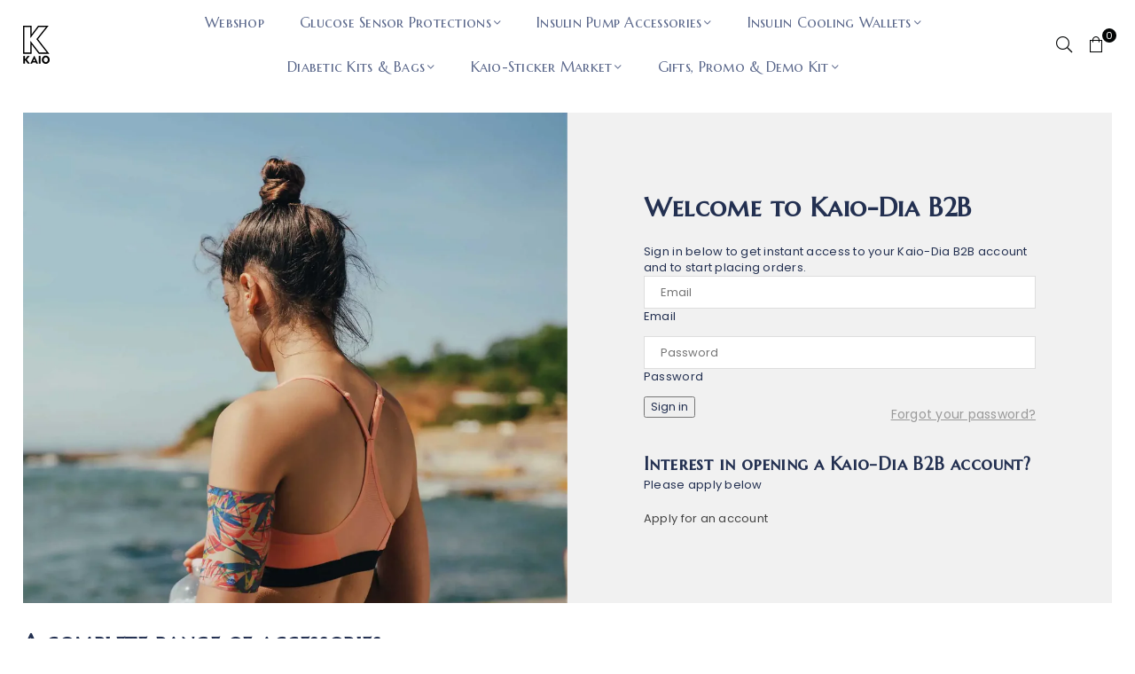

--- FILE ---
content_type: text/html; charset=utf-8
request_url: https://kaiob2b.com/pages/dia-adjustable-armleg-band-lace-size-chart
body_size: 21295
content:
<!doctype html>
<html class="no-js" lang="en" ><head><meta charset="utf-8"><meta http-equiv="X-UA-Compatible" content="IE=edge,chrome=1"><meta name="viewport" content="width=device-width, initial-scale=1.0"><meta name="theme-color" content="#000"><meta name="format-detection" content="telephone=no"><link rel="canonical" href="https://kaiob2b.com/pages/dia-adjustable-armleg-band-lace-size-chart"><link rel="preconnect" href="https://cdn.shopify.com" crossorigin><link rel="dns-prefetch" href="https://kaiob2b.com" crossorigin><link rel="dns-prefetch" href="https://kaio-care.myshopify.com" crossorigin><link rel="preconnect" href="https://fonts.shopifycdn.com" crossorigin><link rel="shortcut icon" href="//kaiob2b.com/cdn/shop/files/kaio-dia-fav_32x32.png?v=1750881540" type="image/png"><title>Dia-Adjustable Arm/Leg Band Lace Size Chart &ndash; Kaio-Dia B2B</title><meta name="description" content=""><!-- /snippets/social-meta-tags.liquid --> <meta name="keywords" content="Kaio-Dia B2B, kaiob2b.com" /><meta name="author" content="Kaio-Dia"><meta property="og:site_name" content="Kaio-Dia B2B"><meta property="og:url" content="https://kaiob2b.com/pages/dia-adjustable-armleg-band-lace-size-chart"><meta property="og:title" content="Dia-Adjustable Arm/Leg Band Lace Size Chart"><meta property="og:type" content="website"><meta property="og:description" content="Kaio-Dia B2B"><meta name="twitter:card" content="summary_large_image"><meta name="twitter:title" content="Dia-Adjustable Arm/Leg Band Lace Size Chart"><meta name="twitter:description" content="Kaio-Dia B2B">
<link rel="preconnect" href="https://fonts.googleapis.com"><link rel="preconnect" href="https://fonts.gstatic.com" crossorigin><link href="https://fonts.googleapis.com/css2?family=Marcellus+SC:wght@300;400;500;600;700&family=Poppins:wght@300;400;500;600;700&display=swap" rel="stylesheet"><style type="text/css">:root{--ft1:'Marcellus SC';--ft2:'Marcellus SC';--ft3:'Poppins';--site_gutter:15px;--grid_gutter:30px;--grid_gutter_sm:15px; --input_height:38px;--input_height_sm:32px;--error:#d20000}*,::after,::before{box-sizing:border-box}article,aside,details,figcaption,figure,footer,header,hgroup,main,menu,nav,section,summary{display:block}body,button,input,select,textarea{font-family:-apple-system,BlinkMacSystemFont,"Segoe UI","Roboto","Oxygen","Ubuntu","Cantarell","Helvetica Neue",sans-serif;-webkit-font-smoothing:antialiased;-webkit-text-size-adjust:100%}a{background-color:transparent}a,a:after,a:before{transition:all .3s ease-in-out}b,strong{font-weight:700;}em{font-style:italic}small{font-size:80%}sub,sup{font-size:75%;line-height:0;position:relative;vertical-align:baseline}sup{top:-.5em}sub{bottom:-.25em}img{max-width:100%;border:0}button,input,optgroup,select,textarea{color:inherit;font:inherit;margin:0;outline:0}button[disabled],input[disabled]{cursor:default}[type=button]::-moz-focus-inner,[type=reset]::-moz-focus-inner,[type=submit]::-moz-focus-inner,button::-moz-focus-inner{border-style:none;padding:0}[type=button]:-moz-focusring,[type=reset]:-moz-focusring,[type=submit]:-moz-focusring,button:-moz-focusring{outline:1px dotted ButtonText}input[type=email],input[type=number],input[type=password],input[type=search]{-webkit-appearance:none;-moz-appearance:none}table{width:100%;border-collapse:collapse;border-spacing:0}td,th{padding:0}textarea{overflow:auto;-webkit-appearance:none;-moz-appearance:none}[tabindex='-1']:focus{outline:0}a,img{outline:0!important;border:0}[role=button],a,button,input,label,select,textarea{touch-action:manipulation}.fl,.flex{display:flex}.fl1,.flex-item{flex:1}.clearfix::after{content:'';display:table;clear:both}.clear{clear:both}.icon__fallback-text,.v-hidden{position:absolute!important;overflow:hidden;clip:rect(0 0 0 0);height:1px;width:1px;margin:-1px;padding:0;border:0}.visibility-hidden{visibility:hidden}.js-focus-hidden:focus{outline:0}.no-js:not(html),.no-js .js{display:none}.no-js .no-js:not(html){display:block}.skip-link:focus{clip:auto;width:auto;height:auto;margin:0;color:#111;background-color:#fff;padding:10px;opacity:1;z-index:10000;transition:none}blockquote{background:#f8f8f8;font-weight:600;font-size:15px;font-style:normal;text-align:center;padding:0 30px;margin:0}.rte blockquote{padding:25px;margin-bottom:20px}blockquote p+cite{margin-top:7.5px}blockquote cite{display:block;font-size:13px;font-style:inherit}code,pre{font-family:Consolas,monospace;font-size:1em}pre{overflow:auto}.rte:last-child{margin-bottom:0}.rte .h1,.rte .h2,.rte .h3,.rte .h4,.rte .h5,.rte .h6,.rte h1,.rte h2,.rte h3,.rte h4,.rte h5,.rte h6{margin-top:15px;margin-bottom:7.5px}.rte .h1:first-child,.rte .h2:first-child,.rte .h3:first-child,.rte .h4:first-child,.rte .h5:first-child,.rte .h6:first-child,.rte h1:first-child,.rte h2:first-child,.rte h3:first-child,.rte h4:first-child,.rte h5:first-child,.rte h6:first-child{margin-top:0}.rte li{margin-bottom:4px;list-style:inherit}.rte li:last-child{margin-bottom:0}.rte-setting{margin-bottom:11.11111px}.rte-setting:last-child{margin-bottom:0}p:last-child{margin-bottom:0}li{list-style:none}.fine-print{font-size:1.07692em;font-style:italic;margin:20px 0}.txt--minor{font-size:80%}.txt--emphasis{font-style:italic}.icon{display:inline-block;width:20px;height:20px;vertical-align:middle;fill:currentColor}.no-svg .icon{display:none}svg.icon:not(.icon--full-color) circle,svg.icon:not(.icon--full-color) ellipse,svg.icon:not(.icon--full-color) g,svg.icon:not(.icon--full-color) line,svg.icon:not(.icon--full-color) path,svg.icon:not(.icon--full-color) polygon,svg.icon:not(.icon--full-color) polyline,svg.icon:not(.icon--full-color) rect,symbol.icon:not(.icon--full-color) circle,symbol.icon:not(.icon--full-color) ellipse,symbol.icon:not(.icon--full-color) g,symbol.icon:not(.icon--full-color) line,symbol.icon:not(.icon--full-color) path,symbol.icon:not(.icon--full-color) polygon,symbol.icon:not(.icon--full-color) polyline,symbol.icon:not(.icon--full-color) rect{fill:inherit;stroke:inherit}.no-svg .icon__fallback-text{position:static!important;overflow:inherit;clip:none;height:auto;width:auto;margin:0}ol,ul{margin:0;padding:0}ol{list-style:decimal}.list--inline{padding:0;margin:0}.list--inline li{display:inline-block;margin-bottom:0;vertical-align:middle}.rte img{height:auto}.rte table{table-layout:fixed}.rte ol,.rte ul{margin:20px 0 30px 30px}.rte ol.list--inline,.rte ul.list--inline{margin-left:0}.rte ul{list-style:disc outside}.rte ul ul{list-style:circle outside}.rte ul ul ul{list-style:square outside}.rte a:not(.btn){padding-bottom:1px}.tc .rte ol,.tc .rte ul,.tc.rte ol,.tc.rte ul{margin-left:0;list-style-position:inside}.rte__table-wrapper{max-width:100%;overflow:auto;-webkit-overflow-scrolling:touch}svg:not(:root){overflow:hidden}.video-wrapper{position:relative;overflow:hidden;max-width:100%;padding-bottom:56.25%;height:0;height:auto}.video-wrapper iframe{position:absolute;top:0;left:0;width:100%;height:100%}form{margin:0}legend{border:0;padding:0}button,input[type=submit],label[for]{cursor:pointer}input[type=text]{-webkit-appearance:none;-moz-appearance:none}[type=checkbox]+label,[type=radio]+label{display:inline-block;margin-bottom:0}textarea{min-height:100px}input[type=checkbox],input[type=radio]{margin:0 5px 0 0;vertical-align:middle}select::-ms-expand{display:none}.label--hidden{position:absolute;height:0;width:0;margin-bottom:0;overflow:hidden;clip:rect(1px,1px,1px,1px)}.form-vertical input,.form-vertical select,.form-vertical textarea{display:block;width:100%}.form-vertical [type=checkbox],.form-vertical [type=radio]{display:inline-block;width:auto;margin-right:5px}.form-vertical .btn,.form-vertical [type=submit]{display:inline-block;width:auto}.grid--table{display:table;table-layout:fixed;width:100%}.grid--table>.gitem{float:none;display:table-cell;vertical-align:middle}.is-transitioning{display:block!important;visibility:visible!important}.mr0{margin:0 !important;}.pd0{ padding:0 !important;}.db{display:block}.dbi{display:inline-block}.dn, .hidden,.btn.loading .txt {display:none}.of_hidden {overflow:hidden}.pa {position:absolute}.pr {position:relative}.fw-300{font-weight:300}.fw-400{font-weight:400}.fw-500{font-weight:500}.fw-600{font-weight:600}b,strong,.fw-700{font-weight:700}em, .em{font-style:italic}.tt-u{text-transform:uppercase}.tt-l{text-transform:lowercase}.tt-c{text-transform:capitalize}.tt-n{text-transform:none}.list-bullet,.list-arrow,.list-square,.order-list{padding:0 0 15px 15px;}.list-bullet li {list-style:disc; padding:4px 0; }.list-bullet ul, .list-circle ul, .list-arrow ul, .order-list li {padding-left:15px;}.list-square li {list-style:square; padding:4px 0; } .list-arrow li {list-style:disclosure-closed; padding:4px 0; }.order-list li {list-style:decimal; padding:4px 0; }.tdn {text-decoration:none!important}.tdu {text-decoration:underline}.imgFt{position:absolute;top:0;left:0;width:100%;height:100%;object-fit:cover; object-position:center; }.imgFl { display:block; width:100%; height:auto; }.imgWrapper { display:block; margin:auto; }.autoHt { height:auto; }.bgImg { background-size:cover; background-repeat:no-repeat; background-position:center; }.grid-sizer{width:25%; position:absolute}.w_auto {width:auto!important}.h_auto{height:auto}.w_100{width:100%!important}.h_100{height:100%!important}.pd10 {padding:10px;}.grid{display:flex;flex-wrap:wrap;list-style:none;margin:0 -7.5px }.gitem{flex:0 0 auto;padding-left:7.5px;padding-right:7.5px;width:100%}.col-1,.rwcols-1 .gitem, .wd100{width:100%}.col-2,.rwcols-2 .gitem,.wd50{width:50%}.col-3,.rwcols-3 .gitem,.wd33{width:33.33333%}.col-4,.rwcols-4 .gitem,.wd25{width:25%}.col-5,.rwcols-5 .gitem,.wd20{width:20%}.col-6,.rwcols-6 .gitem,.wd16{width:16.66667%}.col-7,.rwcols-7 .gitem,.wd14{width:14.28571%}.col-8,.rwcols-8 .gitem,.wd12{width:12.5%}.col-9,.rwcols-9 .gitem,.wd11{width:11.11111%}.col-10,.rwcols-10 .gitem,.wd10{width:10%}.wd30{width:30%}.wd37{width:37.5%}.wd40{width:40%}.wd60{width:60%}.wd62{width:62.5%}.wd66{width:66.66667%}.wd70{width:70%}.wd75{width:75%}.wd80{width:80%}.wd83{width:83.33333%}.wd87{width:87.5%}.wd90{width:90%}.wd100{width:100%}.show{display:block!important}.hide{display:none!important}.grid-products{margin:0 -0.0px}.grid-products .gitem{padding-left:0.0px;padding-right:0.0px}.f-row{flex-direction:row}.f-col{flex-direction:column}.f-wrap{flex-wrap:wrap}.f-nowrap{flex-wrap:nowrap}.f-jcs{justify-content:flex-start}.f-jce{justify-content:flex-end}.f-jcc{justify-content:center}.f-jcsb{justify-content:space-between}.f-jcsa{justify-content:space-around}.f-jcse{justify-content:space-evenly}.f-ais{align-items:flex-start}.f-aie{align-items:flex-end}.f-aic{align-items:center}.f-aib{align-items:baseline}.f-aist{align-items:stretch}.f-acs{align-content:flex-start}.f-ace{align-content:flex-end}.f-acc{align-content:center}.f-acsb{align-content:space-between}.f-acsa{align-content:space-around}.f-acst{align-content:stretch}.f-asa{align-self:auto}.f-ass{align-self:flex-start}.f-ase{align-self:flex-end}.f-asc{align-self:center}.f-asb{align-self:baseline}.f-asst{align-self:stretch}.order0{order:0}.order1{order:1}.order2{order:2}.order3{order:3}.tl{text-align:left!important}.tc{text-align:center!important}.tr{text-align:right!important}.m_auto{margin-left:auto;margin-right:auto}.ml_auto{margin-left:auto}.mr_auto{margin-right:auto}.m0{margin:0!important}.mt0{margin-top:0!important}.ml0{margin-left:0!important}.mr0{margin-right:0!important}.mb0{margin-bottom:0!important}.ml5{margin-left:5px}.mt5{margin-top:5px}.mr5{margin-right:5px}.mb5{margin-bottom:5px}.ml10{margin-left:10px}.mt10{margin-top:10px}.mr10{margin-right:10px}.mb10{margin-bottom:10px}.ml15{margin-left:15px}.mt15{margin-top:15px}.mr15{margin-right:15px}.mb15{margin-bottom:15px}.ml20{margin-left:20px}.mt20{margin-top:20px!important}.mr20{margin-right:20px}.mb20{margin-bottom:20px}.ml25{margin-left:25px}.mt25{margin-top:25px}.mr25{margin-right:25px}.mb25{margin-bottom:25px}.ml30{margin-left:30px}.mt30{margin-top:30px}.mr30{margin-right:30px}.mb30{margin-bottom:30px}.mb35{margin-bottom:35px}.mb40{margin-bottom:40px}.mb45{margin-bottom:45px}.mb50{margin-bottom:50px}@media (min-width:768px){.col-md-1{width:100%}.col-md-2,.rwcols-md-2 .gitem,.wd50-md{width:50%}.col-md-3,.rwcols-md-3 .gitem,.wd33-md{width:33.33333%}.col-md-4,.rwcols-md-4 .gitem,.wd25-md{width:25%}.col-md-5,.rwcols-md-5 .gitem,.wd20-md{width:20%}.col-md-6,.rwcols-md-6 .gitem,.wd16-md{width:16.66667%}.col-md-7,.rwcols-md-7 .gitem,.wd14-md{width:14.28571%}.col-md-8,.rwcols-md-8 .gitem,.wd12-md{width:12.5%}.col-md-9,.rwcols-md-9 .gitem,.wd11-md{width:11.11111%}.col-md-10,.rwcols-md-10 .gitem,.wd10-md{width:10%}.wd30-md{width:30%}.wd37-md{width:37.5%}.wd40-md{width:40%}.wd60-md{width:60%}.wd62-md{width:62.5%}.wd66-md{width:66.66667%}.wd70-md{width:70%}.wd75-md{width:75%}.wd80-md{width:80%}.wd83-md{width:83.33333%}.wd87-md{width:87.5%}.wd90-md{width:90%}.tl-md{text-align:left!important}.tc-md{text-align:center!important}.tr-md{text-align:right!important}.f-row-md{flex-direction:row}.f-col-md{flex-direction:column}.f-wrap-md{flex-wrap:wrap}.f-nowrap-md{flex-wrap:nowrap}.f-jcs-md{justify-content:flex-start}.f-jce-md{justify-content:flex-end}.f-jcc-md{justify-content:center}.f-jcsb-md{justify-content:space-between}.f-jcsa-md{justify-content:space-around}.f-jcse-md{justify-content:space-evenly}.f-ais-md{align-items:flex-start}.f-aie-md{align-items:flex-end}.f-aic-md{align-items:center}.f-aib-md{align-items:baseline}.f-aist-md{align-items:stretch}.f-acs-md{align-content:flex-start}.f-ace-md{align-content:flex-end}.f-acc-md{align-content:center}.f-acsb-md{align-content:space-between}.f-acsa-md{align-content:space-around}.f-acst-md{align-content:stretch}.f-asa-md{align-self:auto}.f-ass-md{align-self:flex-start}.f-ase-md{align-self:flex-end}.f-asc-md{align-self:center}.f-asb-md{align-self:baseline}.f-asst-md{align-self:stretch}.mb0-md{margin-bottom:0}.mb5-md{margin-bottom:5px}.mb10-md{margin-bottom:10px}.mb15-md{margin-bottom:15px}.mb20-md{margin-bottom:20px}.mb25-md{margin-bottom:25px}.mb30-md{margin-bottom:30px}.mb35-md{margin-bottom:35px}.mb40-md{margin-bottom:40px}.mb45-md{margin-bottom:45px}.mb50-md{margin-bottom:50px}}@media (min-width:1025px){.grid{margin:0 -15px }.gitem{padding-left:15px;padding-right:15px }.col-lg-1{width:100%}.col-lg-2,.rwcols-lg-2 .gitem,.wd50-lg{width:50%}.col-lg-3,.rwcols-lg-3 .gitem,.wd33-lg{width:33.33333%}.col-lg-4,.rwcols-lg-4 .gitem,.wd25-lg{width:25%}.col-lg-5,.rwcols-lg-5 .gitem,.wd20-lg{width:20%}.col-lg-6,.rwcols-lg-6 .gitem,.wd16-lg{width:16.66667%}.col-lg-7,.rwcols-lg-7 .gitem,.wd14-lg{width:14.28571%}.col-lg-8,.rwcols-lg-8 .gitem,.wd12-lg{width:12.5%}.col-lg-9,.rwcols-lg-9 .gitem,.wd11-lg{width:11.11111%}.col-lg-10,.rwcols-lg-10 .gitem,.wd10-lg{width:10%}.wd30-lg{width:30%}.wd37-lg{width:37.5%}.wd40-lg{width:40%}.wd60-lg{width:60%}.wd62-lg{width:62.5%}.wd66-lg{width:66.66667%}.wd70-lg{width:70%}.wd75-lg{width:75%}.wd80-lg{width:80%}.wd83-lg{width:83.33333%}.wd87-lg{width:87.5%}.wd90-lg{width:90%}.show-lg{display:block!important}.hide-lg{display:none!important}.f-row-lg{flex-direction:row}.f-col-lg{flex-direction:column}.f-wrap-lg{flex-wrap:wrap}.f-nowrap-lg{flex-wrap:nowrap}.tl-lg {text-align:left!important}.tc-lg {text-align:center!important}.tr-lg {text-align:right!important}.grid-products{margin:0 -10.0px}.grid-products .gitem{padding-left:10.0px;padding-right:10.0px}}@media (min-width:1280px){.col-xl-1{width:100%}.col-xl-2,.rwcols-xl-2 .gitem,.wd50-xl{width:50%}.col-xl-3,.rwcols-xl-3 .gitem,.wd33-xl{width:33.33333%}.col-xl-4,.rwcols-xl-4 .gitem,.wd25-xl{width:25%}.col-xl-5,.rwcols-xl-5 .gitem,.wd20-xl{width:20%}.col-xl-6,.rwcols-xl-6 .gitem,.wd16-xl{width:16.66667%}.col-xl-7,.rwcols-xl-7 .gitem,.wd14-xl{width:14.28571%}.col-xl-8,.rwcols-xl-8 .gitem,.wd12-xl{width:12.5%}.col-xl-9,.rwcols-xl-9 .gitem,.wd11-xl{width:11.11111%}.col-xl-10,.rwcols-xl-10 .gitem,.wd10-xl{width:10%}.wd30-xl{width:30%}.wd37-xl{width:37.5%}.wd40-xl{width:40%}.wd60-xl{width:60%}.wd62-xl{width:62.5%}.wd66-xl{width:66.66667%}.wd70-xl{width:70%}.wd75-xl{width:75%}.wd80-xl{width:80%}.wd83-xl{width:83.33333%}.wd87-xl{width:87.5%}.wd90-xl{width:90%}.show-xl{display:block!important}.hide-xl{display:none!important}.f-wrap-xl{flex-wrap:wrap}.f-col-xl{flex-direction:column}.tl-xl {text-align:left!important}.tc-xl {text-align:center!important}.tr-xl {text-align:right!important}}@media only screen and (min-width:768px) and (max-width:1025px){.show-md{display:block!important}.hide-md{display:none!important}}@media only screen and (max-width:767px){.show-sm{display:block!important}.hide-sm{display:none!important}}@font-face{font-family:Adorn-Icons;src:url("//kaiob2b.com/cdn/shop/t/8/assets/adorn-icons.woff2?v=23110375483909177801684839425") format('woff2'),url("//kaiob2b.com/cdn/shop/t/8/assets/adorn-icons.woff?v=3660380726993999231684839425") format('woff');font-weight:400;font-style:normal;font-display:swap}.at{font:normal normal normal 15px/1 Adorn-Icons;speak:none;text-transform:none;display:inline-block;vertical-align:middle;text-rendering:auto;-webkit-font-smoothing:antialiased;-moz-osx-font-smoothing:grayscale}.page-width { margin:0 auto; padding-left:10px; padding-right:10px; max-width:1200px; }.fullwidth { max-width:100%; padding-left:10px; padding-right:10px; }@media only screen and (min-width:766px) { .page-width { padding-left:15px; padding-right:15px; }.fullwidth { padding-left:15px; padding-right:15px; }}@media only screen and (min-width:1280px){.page-width { max-width:100%;padding-left:26px; padding-right:26px; }.fullwidth { padding-left:26px; padding-right:26px; }}.fullwidth.npd { padding-left:0; padding-right:0; }</style><link rel="stylesheet" href="//kaiob2b.com/cdn/shop/t/8/assets/theme.css?v=108298402437742618341698394780" type="text/css" media="all">    <script src="//kaiob2b.com/cdn/shop/t/8/assets/lazysizes.js?v=87699819761267479901684839426" async></script>  <script src="//kaiob2b.com/cdn/shop/t/8/assets/jquery.min.js?v=115860211936397945481684839426"defer="defer"></script><script>var theme = {strings:{addToCart:"Add to cart",preOrder:"Pre-Order",soldOut:"Sold out",unavailable:"Unavailable",showMore:"Show More",showLess:"Show Less"},mlcurrency:false,moneyFormat:"€{{amount_with_comma_separator}}",currencyFormat:"money_with_currency_format",shopCurrency:"EUR",autoCurrencies:false,money_currency_format:"€{{amount_with_comma_separator}} EUR",money_format:"€{{amount_with_comma_separator}}",ajax_cart:true,fixedHeader:true,animation:false,animationMobile:true,searchresult:"See all results",wlAvailable:"Available in Wishlist",rtl:false,};document.documentElement.className = document.documentElement.className.replace('no-js', 'js');var Metatheme = null,thm = 'Avone', shpeml = 'info@kaio-dia.fr', dmn = window.location.hostname;        window.lazySizesConfig = window.lazySizesConfig || {};window.lazySizesConfig.loadMode = 1;      window.lazySizesConfig.loadHidden = false;        window.shopUrl = 'https://kaiob2b.com';      window.routes = {        cart_add_url: '/cart/add',        cart_change_url: '/cart/change',        cart_update_url: '/cart/update',        cart_url: '/cart',        predictive_search_url: '/search/suggest'      };      window.cartStrings = {        error: `There was an error while updating your cart. Please try again.`,        quantityError: `You can only add [quantity] of this item.`      };</script><script src="//kaiob2b.com/cdn/shop/t/8/assets/vendor.js?v=154559527474465178371684839426" defer="defer"></script>
   <script>window.performance && window.performance.mark && window.performance.mark('shopify.content_for_header.start');</script><meta id="shopify-digital-wallet" name="shopify-digital-wallet" content="/66926510358/digital_wallets/dialog">
<meta name="shopify-checkout-api-token" content="4110fcf8fb9e0295fe0bd04492cff1e9">
<meta id="in-context-paypal-metadata" data-shop-id="66926510358" data-venmo-supported="false" data-environment="production" data-locale="en_US" data-paypal-v4="true" data-currency="EUR">
<script async="async" data-src="/checkouts/internal/preloads.js?locale=en-FR"></script>
<script id="shopify-features" type="application/json">{"accessToken":"4110fcf8fb9e0295fe0bd04492cff1e9","betas":["rich-media-storefront-analytics"],"domain":"kaiob2b.com","predictiveSearch":true,"shopId":66926510358,"locale":"en"}</script>
<script>var Shopify = Shopify || {};
Shopify.shop = "kaio-care.myshopify.com";
Shopify.locale = "en";
Shopify.currency = {"active":"EUR","rate":"1.0"};
Shopify.country = "FR";
Shopify.theme = {"name":"Avone-install-me-shopify2.0-CLEAN-23-05-23","id":149555249485,"schema_name":"Avone","schema_version":"5.1","theme_store_id":null,"role":"main"};
Shopify.theme.handle = "null";
Shopify.theme.style = {"id":null,"handle":null};
Shopify.cdnHost = "kaiob2b.com/cdn";
Shopify.routes = Shopify.routes || {};
Shopify.routes.root = "/";</script>
<script type="module">!function(o){(o.Shopify=o.Shopify||{}).modules=!0}(window);</script>
<script>!function(o){function n(){var o=[];function n(){o.push(Array.prototype.slice.apply(arguments))}return n.q=o,n}var t=o.Shopify=o.Shopify||{};t.loadFeatures=n(),t.autoloadFeatures=n()}(window);</script>
<script id="shop-js-analytics" type="application/json">{"pageType":"page"}</script>
<script defer="defer" async type="module" data-src="//kaiob2b.com/cdn/shopifycloud/shop-js/modules/v2/client.init-shop-cart-sync_BT-GjEfc.en.esm.js"></script>
<script defer="defer" async type="module" data-src="//kaiob2b.com/cdn/shopifycloud/shop-js/modules/v2/chunk.common_D58fp_Oc.esm.js"></script>
<script defer="defer" async type="module" data-src="//kaiob2b.com/cdn/shopifycloud/shop-js/modules/v2/chunk.modal_xMitdFEc.esm.js"></script>
<script type="module">
  await import("//kaiob2b.com/cdn/shopifycloud/shop-js/modules/v2/client.init-shop-cart-sync_BT-GjEfc.en.esm.js");
await import("//kaiob2b.com/cdn/shopifycloud/shop-js/modules/v2/chunk.common_D58fp_Oc.esm.js");
await import("//kaiob2b.com/cdn/shopifycloud/shop-js/modules/v2/chunk.modal_xMitdFEc.esm.js");

  window.Shopify.SignInWithShop?.initShopCartSync?.({"fedCMEnabled":true,"windoidEnabled":true});

</script>
<script id="__st">var __st={"a":66926510358,"offset":3600,"reqid":"236dc334-ae06-4f42-9283-717e12d8968c-1769338999","pageurl":"kaiob2b.com\/pages\/dia-adjustable-armleg-band-lace-size-chart","s":"pages-118605775181","u":"fb516b1e28fc","p":"page","rtyp":"page","rid":118605775181};</script>
<script>window.ShopifyPaypalV4VisibilityTracking = true;</script>
<script id="captcha-bootstrap">!function(){'use strict';const t='contact',e='account',n='new_comment',o=[[t,t],['blogs',n],['comments',n],[t,'customer']],c=[[e,'customer_login'],[e,'guest_login'],[e,'recover_customer_password'],[e,'create_customer']],r=t=>t.map((([t,e])=>`form[action*='/${t}']:not([data-nocaptcha='true']) input[name='form_type'][value='${e}']`)).join(','),a=t=>()=>t?[...document.querySelectorAll(t)].map((t=>t.form)):[];function s(){const t=[...o],e=r(t);return a(e)}const i='password',u='form_key',d=['recaptcha-v3-token','g-recaptcha-response','h-captcha-response',i],f=()=>{try{return window.sessionStorage}catch{return}},m='__shopify_v',_=t=>t.elements[u];function p(t,e,n=!1){try{const o=window.sessionStorage,c=JSON.parse(o.getItem(e)),{data:r}=function(t){const{data:e,action:n}=t;return t[m]||n?{data:e,action:n}:{data:t,action:n}}(c);for(const[e,n]of Object.entries(r))t.elements[e]&&(t.elements[e].value=n);n&&o.removeItem(e)}catch(o){console.error('form repopulation failed',{error:o})}}const l='form_type',E='cptcha';function T(t){t.dataset[E]=!0}const w=window,h=w.document,L='Shopify',v='ce_forms',y='captcha';let A=!1;((t,e)=>{const n=(g='f06e6c50-85a8-45c8-87d0-21a2b65856fe',I='https://cdn.shopify.com/shopifycloud/storefront-forms-hcaptcha/ce_storefront_forms_captcha_hcaptcha.v1.5.2.iife.js',D={infoText:'Protected by hCaptcha',privacyText:'Privacy',termsText:'Terms'},(t,e,n)=>{const o=w[L][v],c=o.bindForm;if(c)return c(t,g,e,D).then(n);var r;o.q.push([[t,g,e,D],n]),r=I,A||(h.body.append(Object.assign(h.createElement('script'),{id:'captcha-provider',async:!0,src:r})),A=!0)});var g,I,D;w[L]=w[L]||{},w[L][v]=w[L][v]||{},w[L][v].q=[],w[L][y]=w[L][y]||{},w[L][y].protect=function(t,e){n(t,void 0,e),T(t)},Object.freeze(w[L][y]),function(t,e,n,w,h,L){const[v,y,A,g]=function(t,e,n){const i=e?o:[],u=t?c:[],d=[...i,...u],f=r(d),m=r(i),_=r(d.filter((([t,e])=>n.includes(e))));return[a(f),a(m),a(_),s()]}(w,h,L),I=t=>{const e=t.target;return e instanceof HTMLFormElement?e:e&&e.form},D=t=>v().includes(t);t.addEventListener('submit',(t=>{const e=I(t);if(!e)return;const n=D(e)&&!e.dataset.hcaptchaBound&&!e.dataset.recaptchaBound,o=_(e),c=g().includes(e)&&(!o||!o.value);(n||c)&&t.preventDefault(),c&&!n&&(function(t){try{if(!f())return;!function(t){const e=f();if(!e)return;const n=_(t);if(!n)return;const o=n.value;o&&e.removeItem(o)}(t);const e=Array.from(Array(32),(()=>Math.random().toString(36)[2])).join('');!function(t,e){_(t)||t.append(Object.assign(document.createElement('input'),{type:'hidden',name:u})),t.elements[u].value=e}(t,e),function(t,e){const n=f();if(!n)return;const o=[...t.querySelectorAll(`input[type='${i}']`)].map((({name:t})=>t)),c=[...d,...o],r={};for(const[a,s]of new FormData(t).entries())c.includes(a)||(r[a]=s);n.setItem(e,JSON.stringify({[m]:1,action:t.action,data:r}))}(t,e)}catch(e){console.error('failed to persist form',e)}}(e),e.submit())}));const S=(t,e)=>{t&&!t.dataset[E]&&(n(t,e.some((e=>e===t))),T(t))};for(const o of['focusin','change'])t.addEventListener(o,(t=>{const e=I(t);D(e)&&S(e,y())}));const B=e.get('form_key'),M=e.get(l),P=B&&M;t.addEventListener('DOMContentLoaded',(()=>{const t=y();if(P)for(const e of t)e.elements[l].value===M&&p(e,B);[...new Set([...A(),...v().filter((t=>'true'===t.dataset.shopifyCaptcha))])].forEach((e=>S(e,t)))}))}(h,new URLSearchParams(w.location.search),n,t,e,['guest_login'])})(!0,!0)}();</script>
<script integrity="sha256-4kQ18oKyAcykRKYeNunJcIwy7WH5gtpwJnB7kiuLZ1E=" data-source-attribution="shopify.loadfeatures" defer="defer" data-src="//kaiob2b.com/cdn/shopifycloud/storefront/assets/storefront/load_feature-a0a9edcb.js" crossorigin="anonymous"></script>
<script data-source-attribution="shopify.dynamic_checkout.dynamic.init">var Shopify=Shopify||{};Shopify.PaymentButton=Shopify.PaymentButton||{isStorefrontPortableWallets:!0,init:function(){window.Shopify.PaymentButton.init=function(){};var t=document.createElement("script");t.data-src="https://kaiob2b.com/cdn/shopifycloud/portable-wallets/latest/portable-wallets.en.js",t.type="module",document.head.appendChild(t)}};
</script>
<script data-source-attribution="shopify.dynamic_checkout.buyer_consent">
  function portableWalletsHideBuyerConsent(e){var t=document.getElementById("shopify-buyer-consent"),n=document.getElementById("shopify-subscription-policy-button");t&&n&&(t.classList.add("hidden"),t.setAttribute("aria-hidden","true"),n.removeEventListener("click",e))}function portableWalletsShowBuyerConsent(e){var t=document.getElementById("shopify-buyer-consent"),n=document.getElementById("shopify-subscription-policy-button");t&&n&&(t.classList.remove("hidden"),t.removeAttribute("aria-hidden"),n.addEventListener("click",e))}window.Shopify?.PaymentButton&&(window.Shopify.PaymentButton.hideBuyerConsent=portableWalletsHideBuyerConsent,window.Shopify.PaymentButton.showBuyerConsent=portableWalletsShowBuyerConsent);
</script>
<script data-source-attribution="shopify.dynamic_checkout.cart.bootstrap">document.addEventListener("DOMContentLoaded",(function(){function t(){return document.querySelector("shopify-accelerated-checkout-cart, shopify-accelerated-checkout")}if(t())Shopify.PaymentButton.init();else{new MutationObserver((function(e,n){t()&&(Shopify.PaymentButton.init(),n.disconnect())})).observe(document.body,{childList:!0,subtree:!0})}}));
</script>
<link id="shopify-accelerated-checkout-styles" rel="stylesheet" media="screen" href="https://kaiob2b.com/cdn/shopifycloud/portable-wallets/latest/accelerated-checkout-backwards-compat.css" crossorigin="anonymous">
<style id="shopify-accelerated-checkout-cart">
        #shopify-buyer-consent {
  margin-top: 1em;
  display: inline-block;
  width: 100%;
}

#shopify-buyer-consent.hidden {
  display: none;
}

#shopify-subscription-policy-button {
  background: none;
  border: none;
  padding: 0;
  text-decoration: underline;
  font-size: inherit;
  cursor: pointer;
}

#shopify-subscription-policy-button::before {
  box-shadow: none;
}

      </style>

<script>window.performance && window.performance.mark && window.performance.mark('shopify.content_for_header.end');</script><!-- Add this to layout/theme.liquid before closing head tag--><script>window.is_hulkpo_installed=true</script><link href="https://monorail-edge.shopifysvc.com" rel="dns-prefetch">
<script>(function(){if ("sendBeacon" in navigator && "performance" in window) {try {var session_token_from_headers = performance.getEntriesByType('navigation')[0].serverTiming.find(x => x.name == '_s').description;} catch {var session_token_from_headers = undefined;}var session_cookie_matches = document.cookie.match(/_shopify_s=([^;]*)/);var session_token_from_cookie = session_cookie_matches && session_cookie_matches.length === 2 ? session_cookie_matches[1] : "";var session_token = session_token_from_headers || session_token_from_cookie || "";function handle_abandonment_event(e) {var entries = performance.getEntries().filter(function(entry) {return /monorail-edge.shopifysvc.com/.test(entry.name);});if (!window.abandonment_tracked && entries.length === 0) {window.abandonment_tracked = true;var currentMs = Date.now();var navigation_start = performance.timing.navigationStart;var payload = {shop_id: 66926510358,url: window.location.href,navigation_start,duration: currentMs - navigation_start,session_token,page_type: "page"};window.navigator.sendBeacon("https://monorail-edge.shopifysvc.com/v1/produce", JSON.stringify({schema_id: "online_store_buyer_site_abandonment/1.1",payload: payload,metadata: {event_created_at_ms: currentMs,event_sent_at_ms: currentMs}}));}}window.addEventListener('pagehide', handle_abandonment_event);}}());</script>
<script id="web-pixels-manager-setup">(function e(e,d,r,n,o){if(void 0===o&&(o={}),!Boolean(null===(a=null===(i=window.Shopify)||void 0===i?void 0:i.analytics)||void 0===a?void 0:a.replayQueue)){var i,a;window.Shopify=window.Shopify||{};var t=window.Shopify;t.analytics=t.analytics||{};var s=t.analytics;s.replayQueue=[],s.publish=function(e,d,r){return s.replayQueue.push([e,d,r]),!0};try{self.performance.mark("wpm:start")}catch(e){}var l=function(){var e={modern:/Edge?\/(1{2}[4-9]|1[2-9]\d|[2-9]\d{2}|\d{4,})\.\d+(\.\d+|)|Firefox\/(1{2}[4-9]|1[2-9]\d|[2-9]\d{2}|\d{4,})\.\d+(\.\d+|)|Chrom(ium|e)\/(9{2}|\d{3,})\.\d+(\.\d+|)|(Maci|X1{2}).+ Version\/(15\.\d+|(1[6-9]|[2-9]\d|\d{3,})\.\d+)([,.]\d+|)( \(\w+\)|)( Mobile\/\w+|) Safari\/|Chrome.+OPR\/(9{2}|\d{3,})\.\d+\.\d+|(CPU[ +]OS|iPhone[ +]OS|CPU[ +]iPhone|CPU IPhone OS|CPU iPad OS)[ +]+(15[._]\d+|(1[6-9]|[2-9]\d|\d{3,})[._]\d+)([._]\d+|)|Android:?[ /-](13[3-9]|1[4-9]\d|[2-9]\d{2}|\d{4,})(\.\d+|)(\.\d+|)|Android.+Firefox\/(13[5-9]|1[4-9]\d|[2-9]\d{2}|\d{4,})\.\d+(\.\d+|)|Android.+Chrom(ium|e)\/(13[3-9]|1[4-9]\d|[2-9]\d{2}|\d{4,})\.\d+(\.\d+|)|SamsungBrowser\/([2-9]\d|\d{3,})\.\d+/,legacy:/Edge?\/(1[6-9]|[2-9]\d|\d{3,})\.\d+(\.\d+|)|Firefox\/(5[4-9]|[6-9]\d|\d{3,})\.\d+(\.\d+|)|Chrom(ium|e)\/(5[1-9]|[6-9]\d|\d{3,})\.\d+(\.\d+|)([\d.]+$|.*Safari\/(?![\d.]+ Edge\/[\d.]+$))|(Maci|X1{2}).+ Version\/(10\.\d+|(1[1-9]|[2-9]\d|\d{3,})\.\d+)([,.]\d+|)( \(\w+\)|)( Mobile\/\w+|) Safari\/|Chrome.+OPR\/(3[89]|[4-9]\d|\d{3,})\.\d+\.\d+|(CPU[ +]OS|iPhone[ +]OS|CPU[ +]iPhone|CPU IPhone OS|CPU iPad OS)[ +]+(10[._]\d+|(1[1-9]|[2-9]\d|\d{3,})[._]\d+)([._]\d+|)|Android:?[ /-](13[3-9]|1[4-9]\d|[2-9]\d{2}|\d{4,})(\.\d+|)(\.\d+|)|Mobile Safari.+OPR\/([89]\d|\d{3,})\.\d+\.\d+|Android.+Firefox\/(13[5-9]|1[4-9]\d|[2-9]\d{2}|\d{4,})\.\d+(\.\d+|)|Android.+Chrom(ium|e)\/(13[3-9]|1[4-9]\d|[2-9]\d{2}|\d{4,})\.\d+(\.\d+|)|Android.+(UC? ?Browser|UCWEB|U3)[ /]?(15\.([5-9]|\d{2,})|(1[6-9]|[2-9]\d|\d{3,})\.\d+)\.\d+|SamsungBrowser\/(5\.\d+|([6-9]|\d{2,})\.\d+)|Android.+MQ{2}Browser\/(14(\.(9|\d{2,})|)|(1[5-9]|[2-9]\d|\d{3,})(\.\d+|))(\.\d+|)|K[Aa][Ii]OS\/(3\.\d+|([4-9]|\d{2,})\.\d+)(\.\d+|)/},d=e.modern,r=e.legacy,n=navigator.userAgent;return n.match(d)?"modern":n.match(r)?"legacy":"unknown"}(),u="modern"===l?"modern":"legacy",c=(null!=n?n:{modern:"",legacy:""})[u],f=function(e){return[e.baseUrl,"/wpm","/b",e.hashVersion,"modern"===e.buildTarget?"m":"l",".js"].join("")}({baseUrl:d,hashVersion:r,buildTarget:u}),m=function(e){var d=e.version,r=e.bundleTarget,n=e.surface,o=e.pageUrl,i=e.monorailEndpoint;return{emit:function(e){var a=e.status,t=e.errorMsg,s=(new Date).getTime(),l=JSON.stringify({metadata:{event_sent_at_ms:s},events:[{schema_id:"web_pixels_manager_load/3.1",payload:{version:d,bundle_target:r,page_url:o,status:a,surface:n,error_msg:t},metadata:{event_created_at_ms:s}}]});if(!i)return console&&console.warn&&console.warn("[Web Pixels Manager] No Monorail endpoint provided, skipping logging."),!1;try{return self.navigator.sendBeacon.bind(self.navigator)(i,l)}catch(e){}var u=new XMLHttpRequest;try{return u.open("POST",i,!0),u.setRequestHeader("Content-Type","text/plain"),u.send(l),!0}catch(e){return console&&console.warn&&console.warn("[Web Pixels Manager] Got an unhandled error while logging to Monorail."),!1}}}}({version:r,bundleTarget:l,surface:e.surface,pageUrl:self.location.href,monorailEndpoint:e.monorailEndpoint});try{o.browserTarget=l,function(e){var d=e.src,r=e.async,n=void 0===r||r,o=e.onload,i=e.onerror,a=e.sri,t=e.scriptDataAttributes,s=void 0===t?{}:t,l=document.createElement("script"),u=document.querySelector("head"),c=document.querySelector("body");if(l.async=n,l.src=d,a&&(l.integrity=a,l.crossOrigin="anonymous"),s)for(var f in s)if(Object.prototype.hasOwnProperty.call(s,f))try{l.dataset[f]=s[f]}catch(e){}if(o&&l.addEventListener("load",o),i&&l.addEventListener("error",i),u)u.appendChild(l);else{if(!c)throw new Error("Did not find a head or body element to append the script");c.appendChild(l)}}({src:f,async:!0,onload:function(){if(!function(){var e,d;return Boolean(null===(d=null===(e=window.Shopify)||void 0===e?void 0:e.analytics)||void 0===d?void 0:d.initialized)}()){var d=window.webPixelsManager.init(e)||void 0;if(d){var r=window.Shopify.analytics;r.replayQueue.forEach((function(e){var r=e[0],n=e[1],o=e[2];d.publishCustomEvent(r,n,o)})),r.replayQueue=[],r.publish=d.publishCustomEvent,r.visitor=d.visitor,r.initialized=!0}}},onerror:function(){return m.emit({status:"failed",errorMsg:"".concat(f," has failed to load")})},sri:function(e){var d=/^sha384-[A-Za-z0-9+/=]+$/;return"string"==typeof e&&d.test(e)}(c)?c:"",scriptDataAttributes:o}),m.emit({status:"loading"})}catch(e){m.emit({status:"failed",errorMsg:(null==e?void 0:e.message)||"Unknown error"})}}})({shopId: 66926510358,storefrontBaseUrl: "https://kaiob2b.com",extensionsBaseUrl: "https://extensions.shopifycdn.com/cdn/shopifycloud/web-pixels-manager",monorailEndpoint: "https://monorail-edge.shopifysvc.com/unstable/produce_batch",surface: "storefront-renderer",enabledBetaFlags: ["2dca8a86"],webPixelsConfigList: [{"id":"1200619853","configuration":"{\"appDomain\":\"app.sparklayer.io\", \"siteId\":\"kaiocare\"}","eventPayloadVersion":"v1","runtimeContext":"STRICT","scriptVersion":"6a76237eeb1360eba576db0f81c798cb","type":"APP","apiClientId":4974139,"privacyPurposes":["ANALYTICS","MARKETING","SALE_OF_DATA"],"dataSharingAdjustments":{"protectedCustomerApprovalScopes":["read_customer_address","read_customer_email","read_customer_name","read_customer_personal_data","read_customer_phone"]}},{"id":"shopify-app-pixel","configuration":"{}","eventPayloadVersion":"v1","runtimeContext":"STRICT","scriptVersion":"0450","apiClientId":"shopify-pixel","type":"APP","privacyPurposes":["ANALYTICS","MARKETING"]},{"id":"shopify-custom-pixel","eventPayloadVersion":"v1","runtimeContext":"LAX","scriptVersion":"0450","apiClientId":"shopify-pixel","type":"CUSTOM","privacyPurposes":["ANALYTICS","MARKETING"]}],isMerchantRequest: false,initData: {"shop":{"name":"Kaio-Dia B2B","paymentSettings":{"currencyCode":"EUR"},"myshopifyDomain":"kaio-care.myshopify.com","countryCode":"FR","storefrontUrl":"https:\/\/kaiob2b.com"},"customer":null,"cart":null,"checkout":null,"productVariants":[],"purchasingCompany":null},},"https://kaiob2b.com/cdn","fcfee988w5aeb613cpc8e4bc33m6693e112",{"modern":"","legacy":""},{"shopId":"66926510358","storefrontBaseUrl":"https:\/\/kaiob2b.com","extensionBaseUrl":"https:\/\/extensions.shopifycdn.com\/cdn\/shopifycloud\/web-pixels-manager","surface":"storefront-renderer","enabledBetaFlags":"[\"2dca8a86\"]","isMerchantRequest":"false","hashVersion":"fcfee988w5aeb613cpc8e4bc33m6693e112","publish":"custom","events":"[[\"page_viewed\",{}]]"});</script><script>
  window.ShopifyAnalytics = window.ShopifyAnalytics || {};
  window.ShopifyAnalytics.meta = window.ShopifyAnalytics.meta || {};
  window.ShopifyAnalytics.meta.currency = 'EUR';
  var meta = {"page":{"pageType":"page","resourceType":"page","resourceId":118605775181,"requestId":"236dc334-ae06-4f42-9283-717e12d8968c-1769338999"}};
  for (var attr in meta) {
    window.ShopifyAnalytics.meta[attr] = meta[attr];
  }
</script>
<script class="analytics">
  (function () {
    var customDocumentWrite = function(content) {
      var jquery = null;

      if (window.jQuery) {
        jquery = window.jQuery;
      } else if (window.Checkout && window.Checkout.$) {
        jquery = window.Checkout.$;
      }

      if (jquery) {
        jquery('body').append(content);
      }
    };

    var hasLoggedConversion = function(token) {
      if (token) {
        return document.cookie.indexOf('loggedConversion=' + token) !== -1;
      }
      return false;
    }

    var setCookieIfConversion = function(token) {
      if (token) {
        var twoMonthsFromNow = new Date(Date.now());
        twoMonthsFromNow.setMonth(twoMonthsFromNow.getMonth() + 2);

        document.cookie = 'loggedConversion=' + token + '; expires=' + twoMonthsFromNow;
      }
    }

    var trekkie = window.ShopifyAnalytics.lib = window.trekkie = window.trekkie || [];
    if (trekkie.integrations) {
      return;
    }
    trekkie.methods = [
      'identify',
      'page',
      'ready',
      'track',
      'trackForm',
      'trackLink'
    ];
    trekkie.factory = function(method) {
      return function() {
        var args = Array.prototype.slice.call(arguments);
        args.unshift(method);
        trekkie.push(args);
        return trekkie;
      };
    };
    for (var i = 0; i < trekkie.methods.length; i++) {
      var key = trekkie.methods[i];
      trekkie[key] = trekkie.factory(key);
    }
    trekkie.load = function(config) {
      trekkie.config = config || {};
      trekkie.config.initialDocumentCookie = document.cookie;
      var first = document.getElementsByTagName('script')[0];
      var script = document.createElement('script');
      script.type = 'text/javascript';
      script.onerror = function(e) {
        var scriptFallback = document.createElement('script');
        scriptFallback.type = 'text/javascript';
        scriptFallback.onerror = function(error) {
                var Monorail = {
      produce: function produce(monorailDomain, schemaId, payload) {
        var currentMs = new Date().getTime();
        var event = {
          schema_id: schemaId,
          payload: payload,
          metadata: {
            event_created_at_ms: currentMs,
            event_sent_at_ms: currentMs
          }
        };
        return Monorail.sendRequest("https://" + monorailDomain + "/v1/produce", JSON.stringify(event));
      },
      sendRequest: function sendRequest(endpointUrl, payload) {
        // Try the sendBeacon API
        if (window && window.navigator && typeof window.navigator.sendBeacon === 'function' && typeof window.Blob === 'function' && !Monorail.isIos12()) {
          var blobData = new window.Blob([payload], {
            type: 'text/plain'
          });

          if (window.navigator.sendBeacon(endpointUrl, blobData)) {
            return true;
          } // sendBeacon was not successful

        } // XHR beacon

        var xhr = new XMLHttpRequest();

        try {
          xhr.open('POST', endpointUrl);
          xhr.setRequestHeader('Content-Type', 'text/plain');
          xhr.send(payload);
        } catch (e) {
          console.log(e);
        }

        return false;
      },
      isIos12: function isIos12() {
        return window.navigator.userAgent.lastIndexOf('iPhone; CPU iPhone OS 12_') !== -1 || window.navigator.userAgent.lastIndexOf('iPad; CPU OS 12_') !== -1;
      }
    };
    Monorail.produce('monorail-edge.shopifysvc.com',
      'trekkie_storefront_load_errors/1.1',
      {shop_id: 66926510358,
      theme_id: 149555249485,
      app_name: "storefront",
      context_url: window.location.href,
      source_url: "//kaiob2b.com/cdn/s/trekkie.storefront.8d95595f799fbf7e1d32231b9a28fd43b70c67d3.min.js"});

        };
        scriptFallback.async = true;
        scriptFallback.src = '//kaiob2b.com/cdn/s/trekkie.storefront.8d95595f799fbf7e1d32231b9a28fd43b70c67d3.min.js';
        first.parentNode.insertBefore(scriptFallback, first);
      };
      script.async = true;
      script.src = '//kaiob2b.com/cdn/s/trekkie.storefront.8d95595f799fbf7e1d32231b9a28fd43b70c67d3.min.js';
      first.parentNode.insertBefore(script, first);
    };
    trekkie.load(
      {"Trekkie":{"appName":"storefront","development":false,"defaultAttributes":{"shopId":66926510358,"isMerchantRequest":null,"themeId":149555249485,"themeCityHash":"3422310768220863976","contentLanguage":"en","currency":"EUR","eventMetadataId":"d18992ec-8da4-49d8-973c-237a46848699"},"isServerSideCookieWritingEnabled":true,"monorailRegion":"shop_domain","enabledBetaFlags":["65f19447"]},"Session Attribution":{},"S2S":{"facebookCapiEnabled":false,"source":"trekkie-storefront-renderer","apiClientId":580111}}
    );

    var loaded = false;
    trekkie.ready(function() {
      if (loaded) return;
      loaded = true;

      window.ShopifyAnalytics.lib = window.trekkie;

      var originalDocumentWrite = document.write;
      document.write = customDocumentWrite;
      try { window.ShopifyAnalytics.merchantGoogleAnalytics.call(this); } catch(error) {};
      document.write = originalDocumentWrite;

      window.ShopifyAnalytics.lib.page(null,{"pageType":"page","resourceType":"page","resourceId":118605775181,"requestId":"236dc334-ae06-4f42-9283-717e12d8968c-1769338999","shopifyEmitted":true});

      var match = window.location.pathname.match(/checkouts\/(.+)\/(thank_you|post_purchase)/)
      var token = match? match[1]: undefined;
      if (!hasLoggedConversion(token)) {
        setCookieIfConversion(token);
        
      }
    });


        var eventsListenerScript = document.createElement('script');
        eventsListenerScript.async = true;
        eventsListenerScript.src = "//kaiob2b.com/cdn/shopifycloud/storefront/assets/shop_events_listener-3da45d37.js";
        document.getElementsByTagName('head')[0].appendChild(eventsListenerScript);

})();</script>
<script
  defer
  src="https://kaiob2b.com/cdn/shopifycloud/perf-kit/shopify-perf-kit-3.0.4.min.js"
  data-application="storefront-renderer"
  data-shop-id="66926510358"
  data-render-region="gcp-us-east1"
  data-page-type="page"
  data-theme-instance-id="149555249485"
  data-theme-name="Avone"
  data-theme-version="5.1"
  data-monorail-region="shop_domain"
  data-resource-timing-sampling-rate="10"
  data-shs="true"
  data-shs-beacon="true"
  data-shs-export-with-fetch="true"
  data-shs-logs-sample-rate="1"
  data-shs-beacon-endpoint="https://kaiob2b.com/api/collect"
></script>
</head>
<body id="dia-adjustable-arm-leg-band-lace-size-chart" class="template-page lazyload">

    <!-- Add this code to theme.liquid after the <body> tag-->

 



  


  
<script>
        window.location.href = '/pages/trade-login';
      </script>
    
  
<div id="header" data-section-id="header" data-section-type="header-section" ><header class="site-header fl f-aic left page-width"><div class="mobile-nav hide-lg"><a href="#" class="hdicon js-mobile-nav-toggle open" title="Menu"><i class="at at-bars-l" aria-hidden="true"></i></a><a href="/search" class="hdicon searchIco" title="Search"><i class="at at-search-l"></i></a></div><div class="header-logo"><a href="/" class="header-logo-link"><img src="//kaiob2b.com/cdn/shop/files/Kaio-diabete-Logo_30x.png?v=1750881622" width="30" height="42" alt="Kaio-Dia B2B" srcset="//kaiob2b.com/cdn/shop/files/Kaio-diabete-Logo_30x.png?v=1750881622 1x, //kaiob2b.com/cdn/shop/files/Kaio-diabete-Logo_30x@2x.png?v=1750881622 2x"><span class="v-hidden">Kaio-Dia B2B</span></a></div><div id="shopify-section-navigation" class="shopify-section hide-sm hide-md"><ul id="siteNav" class="siteNavigation tc" role="navigation" data-section-id="site-navigation" data-section-type="site-navigation"><li class="lvl1" ><a href="/collections" >Webshop </a></li><li class="lvl1 parent dropdown" ><a href="#" >Glucose Sensor Protections <i class="at at-angle-down-l"></i></a><ul class="dropdown"><li class="lvl-1"><a href="/collections/dia-band-protects-your-cgm-and-pod" class="site-nav lvl-1">Dia-Band ADULTS - Protects your CGM and Pod</a></li><li class="lvl-1"><a href="/products/comfy-diabetic-sensor-armband-for-type-1-diabetics" class="site-nav lvl-1">Dia-Band NARROW - Short Diabetic Sensor Armband</a></li><li class="lvl-1"><a href="/collections/dia-band-junior-protects-your-cgm-and-pod" class="site-nav lvl-1">Dia-Band JUNIOR - Protects your CGM and Pod</a></li><li class="lvl-1"><a href="/collections/dia-style-adjustable-armband-for-cgm" class="site-nav lvl-1">Dia-Style - Adjustable Armband for CGM<i class="at at-angle-right-r" aria-hidden="true"></i></a><ul class="subLinks"><li class="lvl-2"><a href="/collections/dia-style-adjustable-armband-for-freestyle-libre-2" class="site-nav lvl-2">Dia-Style - Adjustable Armband for Freestyle Libre 2</a></li><li class="lvl-2"><a href="/collections/dia-style-adjustable-armband-for-freestyle-libre-3" class="site-nav lvl-2">Dia-Style - Adjustable Armband for Freestyle Libre 3</a></li><li class="lvl-2"><a href="/collections/dia-style-adjustable-armband-for-guardian-enlite" class="site-nav lvl-2">Dia-Style - Adjustable Armband for Guardian Enlite</a></li><li class="lvl-2"><a href="/collections/dia-style-adjustable-armband-for-dexcom-g6" class="site-nav lvl-2">Dia-Style - Adjustable Armband for Dexcom G6</a></li><li class="lvl-2"><a href="/collections/dia-style-adjustable-armband-for-dexcom-g7" class="site-nav lvl-2">Dia-Style - Adjustable Armband for Dexcom G7</a></li><li class="lvl-2"><a href="/collections/dia-style-adjustable-armband-for-glucomen-day-insulin-pump" class="site-nav lvl-2">Dia-Style - Adjustable Armband for Glucomen Day Insulin Pump</a></li><li class="lvl-2"><a href="/collections/dia-style-adjustable-armband-for-sibionics-gs1" class="site-nav lvl-2">Dia-Style - Adjustable Armband for Sibionics GS1</a></li><li class="lvl-2"><a href="/collections/dia-style-adjustable-armband-for-medtronic-simplera" class="site-nav lvl-2">Dia-Style - Adjustable Armband for Medtronic Simplera</a></li><li class="lvl-2"><a href="/collections/dia-style-adjustable-armband-for-buzud-cgm" class="site-nav lvl-2">Dia-Style - Adjustable Armband for Buzud CGM</a></li><li class="lvl-2"><a href="/collections/dia-style-adjustable-armband-for-sinocare-ican-i3" class="site-nav lvl-2">Dia-Style - Adjustable Armband for Sinocare iCan i3</a></li><li class="lvl-2"><a href="/collections/dia-style-adjustable-armband-for-omnipod" class="site-nav lvl-2">Dia-Style - Adjustable Armband for Omnipod</a></li></ul></li><li class="lvl-1"><a href="/collections/dia-waistband-protect-your-cgm-and-pod" class="site-nav lvl-1">Dia-Waistband - Protect your CGM and Pod</a></li><li class="lvl-1"><a href="/collections/freestyle-libre-sensor-protection-cap-kaio-reusable-sensor-tape-hat" class="site-nav lvl-1">Freestyle Libre 2 sensor Protection Hat </a></li><li class="lvl-1"><a href="/collections/templates-for-custom-patches-kaio-patch-template" class="site-nav lvl-1"> Kaio-Patch Template - Templates for Custom Patches</a></li><li class="lvl-1"><a href="/collections/patch-me-up-glucose-sensor-and-pod-patches" class="site-nav lvl-1">Patch Me UP! - Glucose Sensor and Pod Patches</a></li></ul></li><li class="lvl1 parent dropdown" ><a href="#" >Insulin Pump Accessories <i class="at at-angle-down-l"></i></a><ul class="dropdown"><li class="lvl-1"><a href="/collections/insulin-pump-belts" class="site-nav lvl-1">Insulin Pump Belts<i class="at at-angle-right-r" aria-hidden="true"></i></a><ul class="subLinks"><li class="lvl-2"><a href="/collections/dia-body-pouch-insulin-pump-diabetes-supply-holder" class="site-nav lvl-2">Dia-Body Pouch - Insulin Pump & Diabetes Supply Holder</a></li><li class="lvl-2"><a href="/collections/dia-belly-belt-adjustable-insulin-pump-belt" class="site-nav lvl-2">Dia-Belly Belt - Adjustable insulin pump belt</a></li><li class="lvl-2"><a href="/collections/dia-bellyband-discreet-insulin-pump-belts" class="site-nav lvl-2">Dia-BellyBand - Discreet insulin pump belts</a></li><li class="lvl-2"><a href="/collections/dia-bellyband-mesh-window-insulin-pump-waist-belt-with-window" class="site-nav lvl-2">Dia-Bellyband Mesh Window - Insulin Pump Waist Belt with Window</a></li><li class="lvl-2"><a href="/collections/dia-belt-perfect-belt-for-your-insulin-pump" class="site-nav lvl-2">Dia-Belt - Perfect belt for your insulin pump</a></li><li class="lvl-2"><a href="/collections/dia-belt-mesh-window-adjustable-insulin-pump-belt-with-window" class="site-nav lvl-2">Dia-Belt Mesh Window - Adjustable Insulin Pump Belt with Window</a></li><li class="lvl-2"><a href="/collections/dia-childrens-pump-belt-w-insulin-pump-pouch-with-window-for-children" class="site-nav lvl-2">Dia-Children's Pump Belt W - Insulin Pump Pouch with Window For Children</a></li><li class="lvl-2"><a href="/collections/dia-twin-pocket-belt-insulin-pump-belt-with-double-pocket-for-children" class="site-nav lvl-2">Dia-Twin Pocket Belt - Insulin Pump Belt with Double Pocket for Children</a></li><li class="lvl-2"><a href="/collections/kaio-utility-belt-flexible-belt-for-diabetic-and-allergy-sufferers" class="site-nav lvl-2">Kaio-Utility Belt - Flexible belt for diabetic and allergy sufferers</a></li><li class="lvl-2"><a href="/collections/dia-waist-belt-insulin-pump-belt" class="site-nav lvl-2">Dia-Waist Belt - Insulin Pump Belt</a></li><li class="lvl-2"><a href="/collections/dia-waist-belt-tp-insulin-pump-belt-with-window" class="site-nav lvl-2">Dia-Waist Belt TP - Insulin Pump Belt with Window</a></li><li class="lvl-2"><a href="/collections/dia-multi-purpose-belt-adjustable-belt-for-insulin-pump-pouches" class="site-nav lvl-2">Dia-Multi Purpose Belt - Adjustable Belt for Insulin Pump Pouches</a></li></ul></li><li class="lvl-1"><a href="/collections/insulin-pump-pouches" class="site-nav lvl-1">Insulin Pump Pouches<i class="at at-angle-right-r" aria-hidden="true"></i></a><ul class="subLinks"><li class="lvl-2"><a href="/collections/dia-insulin-pump-case-pouch-for-insulin-pump" class="site-nav lvl-2">Dia-Insulin Pump Case - Pouch for insulin pump</a></li><li class="lvl-2"><a href="/collections/dia-pouch-functional-insulin-pump-bag" class="site-nav lvl-2">Dia-Pouch - Insulin Pump Pouch With Cooling System</a></li><li class="lvl-2"><a href="/collections/dia-mini-pouch-compact-case-for-insulin-pump" class="site-nav lvl-2">Dia-Mini Pouch - Compact case for insulin pump</a></li><li class="lvl-2"><a href="/collections/dia-brapouch-bra-pouch-for-insulin-pump" class="site-nav lvl-2">Dia-BraPouch - Bra pouch for insulin pump</a></li><li class="lvl-2"><a href="/collections/dia-compact-insulin-pump-case-insulin-pump-pouch-with-window" class="site-nav lvl-2">Dia-Compact Insulin Pump Case - Insulin Pump Pouch with Window</a></li><li class="lvl-2"><a href="/collections/dia-body-pouch-insulin-pump-diabetes-supply-holder" class="site-nav lvl-2">Dia-Body Pouch - Insulin Pen & Diabetes Supply Holder</a></li></ul></li><li class="lvl-1"><a href="/collections/insulin-pump-bands" class="site-nav lvl-1">Insulin Pump Bands<i class="at at-angle-right-r" aria-hidden="true"></i></a><ul class="subLinks"><li class="lvl-2"><a href="/collections/dia-unisex-sport-leg-band" class="site-nav lvl-2">Dia-Unisex Sport Leg Band With Pouch</a></li><li class="lvl-2"><a href="/collections/dia-adjustable-arm-and-leg-band-lace-adaptable-insulin-pump-band" class="site-nav lvl-2">Dia-Adjustable Arm and Leg Band Lace - Adaptable Insulin Pump Band</a></li><li class="lvl-2"><a href="/collections/dia-adjustable-chest-band-lace-wear-your-insulin-pump-around-your-chest" class="site-nav lvl-2">Dia-Adjustable Chest Band Lace - Wear your Insulin Pump Around Your Chest</a></li><li class="lvl-2"><a href="/collections/dia-leg-band-wear-your-insulin-pump-on-your-leg" class="site-nav lvl-2">Dia-Leg Band - Wear your insulin pump on your leg</a></li><li class="lvl-2"><a href="/products/lace-garter-to-wear-insulin-pump-on-the-leg" class="site-nav lvl-2">Dia-Lacy Leg Band - Lace Garter For insulin Pump</a></li><li class="lvl-2"><a href="/collections/dia-legband-basic-leg-band-for-insulin-pump" class="site-nav lvl-2">Dia-Legband Basic - Leg Band for Insulin Pump</a></li></ul></li><li class="lvl-1"><a href="/collections/insulin-pump-clothing-harnesses" class="site-nav lvl-1">Insulin Pump Clothing & Harnesses<i class="at at-angle-right-r" aria-hidden="true"></i></a><ul class="subLinks"><li class="lvl-2"><a href="/collections/comfortable-t-shirt-for-insulin-pump-dia-t" class="site-nav lvl-2">Dia-T - Comfy T-shirt for insulin pump</a></li><li class="lvl-2"><a href="/collections/dia-t-top-comfortable-tank-top-for-insulin-pump" class="site-nav lvl-2">Dia-T.Top - Comfortable tank top for insulin pump</a></li><li class="lvl-2"><a href="/collections/dia-harness-insulin-pump-accessory-for-children" class="site-nav lvl-2">Dia-Harness - Insulin pump accessory for children</a></li></ul></li></ul></li><li class="lvl1 parent dropdown" ><a href="#" >Insulin Cooling Wallets <i class="at at-angle-down-l"></i></a><ul class="dropdown"><li class="lvl-1"><a href="/collections/dia-cool-insulin-medication-cooling-wallets" class="site-nav lvl-1">Dia-Cool - Insulin & Medication Cooling Wallets<i class="at at-angle-right-r" aria-hidden="true"></i></a><ul class="subLinks"><li class="lvl-2"><a href="/collections/size-1-1-insulin-pen" class="site-nav lvl-2">Size 1 - 1 Insulin Pen</a></li><li class="lvl-2"><a href="/collections/size-2-2-insulin-pens-or-2-vials" class="site-nav lvl-2">Size 2 - 2 Insulin Pens or 2 Vials</a></li><li class="lvl-2"><a href="/collections/size-3-3-insulin-pens-or-5-vials" class="site-nav lvl-2">Size 3 - 3 Insulin Pens or 5 Vials</a></li><li class="lvl-2"><a href="/collections/size-4-4-insulin-pen-or-8-vials" class="site-nav lvl-2">Size 4 - 4 Insulin Pen or 8 Vials</a></li><li class="lvl-2"><a href="/collections/size-5-4-insulin-vials-or-eye-drops" class="site-nav lvl-2">Size 5 - 4 Insulin Vials or Eye Drops</a></li><li class="lvl-2"><a href="/collections/size-6-3-insulin-vials-or-3-eye-drops" class="site-nav lvl-2">Size 6 - 3 Insulin Vials or 3 Eye Drops</a></li><li class="lvl-2"><a href="/collections/size-7-for-1-insulin-vial-or-1-eye-drop" class="site-nav lvl-2">Size 7 - For 1 Insulin Vial or 1 Eye Drop</a></li><li class="lvl-2"><a href="/collections/cool-pack" class="site-nav lvl-2">Extra Cool Pack</a></li></ul></li><li class="lvl-1"><a href="/collections/kaio-emergency-pack-emergency-pack-for-insulin-pen-or-epipen" class="site-nav lvl-1">Kaio-Emergency Pack - Emergency Pack for insulin pen or EpiPen</a></li><li class="lvl-1"><a href="/collections/dia-pencilcase-insulin-pen-cooling-case" class="site-nav lvl-1">Dia-Pencilcase - Insulin Pen Cooling Case</a></li></ul></li><li class="lvl1 parent dropdown" ><a href="#" >Diabetic Kits & Bags <i class="at at-angle-down-l"></i></a><ul class="dropdown"><li class="lvl-1"><a href="/collections/bags-for-active-diabetics" class="site-nav lvl-1">Bags for active diabetics<i class="at at-angle-right-r" aria-hidden="true"></i></a><ul class="subLinks"><li class="lvl-2"><a href="/collections/dia-go-perfect-refrigerated-bag-for-diabetics-on-the-go" class="site-nav lvl-2">Dia-Go - Perfect refrigerated bag for diabetics on the Go!</a></li><li class="lvl-2"><a href="/collections/dia-go-easy-perfect-cooling-fanny-pack-to-travel" class="site-nav lvl-2">Dia-Go Easy - Perfect cooling fanny pack to travel</a></li><li class="lvl-2"><a href="/collections/dia-go-lite-shoulder-bag-with-insulin-cooling-system" class="site-nav lvl-2">Dia-GO! Lite - Shoulder bag with insulin cooling system</a></li><li class="lvl-2"><a href="/collections/dia-leg-pack-compact-diabetic-bag-to-wear-on-your-leg" class="site-nav lvl-2">Dia-Leg Pack - Compact Diabetic Bag To Wear On Your Leg</a></li><li class="lvl-2"><a href="/collections/leather-bags-for-diabetic" class="site-nav lvl-2">Leather Bags for Diabetic</a></li></ul></li><li class="lvl-1"><a href="/collections/kits-cases-for-daily-diabetic-needs" class="site-nav lvl-1">Kits & Cases for daily diabetic needs<i class="at at-angle-right-r" aria-hidden="true"></i></a><ul class="subLinks"><li class="lvl-2"><a href="/collections/dia-minicase-compact-and-practical-case-for-diabetics" class="site-nav lvl-2">Dia-MiniCase - Compact and practical case for diabetics</a></li><li class="lvl-2"><a href="/collections/dia-midicase-large-insulin-pen-and-glucose-meter-case" class="site-nav lvl-2">Dia-Midicase - Large Insulin Pen And Glucose Meter Case</a></li><li class="lvl-2"><a href="/collections/insulin-cooling-wallets" class="site-nav lvl-2">Dia-Pencase - Insulin pen cases</a></li><li class="lvl-2"><a href="/collections/dia-zipper-bag-zipper-bag-for-diabetics" class="site-nav lvl-2">Dia-Zipper Bag - Zipper Bag for diabetics</a></li><li class="lvl-2"><a href="/collections/dia-diabetics-supply-bag-the-travel-kit-for-active-diabetics" class="site-nav lvl-2">Dia-Diabetics Supply Bag - The Travel Kit for Active Diabetics</a></li><li class="lvl-2"><a href="/collections/dia-children-s-kit-bag-kit-bag-for-diabetic-kids" class="site-nav lvl-2">Dia-Children’s Kit Bag - Kit bag for diabetic Kids</a></li><li class="lvl-2"><a href="/collections/dia-t1d-mini-kit-bag-special-mini-bag-for-diabetics" class="site-nav lvl-2">Dia-T1D Mini Kit Bag - Special mini bag for diabetics</a></li><li class="lvl-2"><a href="/collections/dia-wrist-pouch-freestyle-libre-reader-wrist-pouch" class="site-nav lvl-2">Dia-Wrist Pouch - Freestyle Libre Reader Wrist Pouch</a></li><li class="lvl-2"><a href="/products/dextro-energy-tube" class="site-nav lvl-2">Dextro Energy Tablet Protection Tube</a></li></ul></li></ul></li><li class="lvl1 parent dropdown" ><a href="#" >Kaio-Sticker Market <i class="at at-angle-down-l"></i></a><ul class="dropdown"><li class="lvl-1"><a href="/collections/blood-glucose-sensor-stickers" class="site-nav lvl-1">Blood Glucose Sensor Stickers<i class="at at-angle-right-r" aria-hidden="true"></i></a><ul class="subLinks"><li class="lvl-2"><a href="/collections/freestyle-libre-2-stickers" class="site-nav lvl-2">Freestyle Libre 2 Stickers</a></li><li class="lvl-2"><a href="/collections/freestyle-libre-3-stickers" class="site-nav lvl-2">Freestyle Libre 3 Stickers</a></li><li class="lvl-2"><a href="/collections/dexcom-g6-stickers" class="site-nav lvl-2">Dexcom G6 Stickers</a></li><li class="lvl-2"><a href="/collections/dexcom-g7-stickers" class="site-nav lvl-2">Dexcom G7 Stickers</a></li><li class="lvl-2"><a href="/collections/guardian-enlite-stickers" class="site-nav lvl-2">Guardian Enlite Stickers</a></li><li class="lvl-2"><a href="/collections/glucomen-day-cgm-stickers" class="site-nav lvl-2">Glucomen Day CGM Stickers</a></li><li class="lvl-2"><a href="/collections/sibionics-gs1-cgm-stickers" class="site-nav lvl-2">Sibionics GS1 CGM Stickers</a></li><li class="lvl-2"><a href="/collections/sinocare-ican-i3-cgm-stickers" class="site-nav lvl-2">Sinocare iCan i3 CGM Stickers</a></li><li class="lvl-2"><a href="/collections/medtronic-simplera-cgm-stickers" class="site-nav lvl-2">Medtronic Simplera CGM Stickers</a></li><li class="lvl-2"><a href="/collections/medtrum-slim-cgm-stickers" class="site-nav lvl-2">Medtrum Slim CGM Stickers</a></li></ul></li><li class="lvl-1"><a href="/collections/insulin-pump-stickers" class="site-nav lvl-1">Insulin Pump Stickers<i class="at at-angle-right-r" aria-hidden="true"></i></a><ul class="subLinks"><li class="lvl-2"><a href="/collections/insulin-patch-pump-stickers" class="site-nav lvl-2">Insulin Patch Pump Stickers<i class="at at-angle-right-r" aria-hidden="true"></i></a><ul class="subLinks"><li class="lvl-3 "><a href="/collections/omnipod-stickers" class="site-nav lvl-3">Omnipod Stickers</a></li><li class="lvl-3 "><a href="/collections/glucomenday-patch-pump-stickers" class="site-nav lvl-3">GlucomenDay Patch Pump Stickers</a></li><li class="lvl-3 "><a href="/collections/medtrum-nano-pump-stickers" class="site-nav lvl-3">Medtrum Nano Pump Stickers</a></li></ul></li><li class="lvl-2"><a href="/collections/medtronic-insulin-pump-stickers" class="site-nav lvl-2">Medtronic Insulin Pump Stickers</a></li><li class="lvl-2"><a href="/collections/tandem-t-slim-insulin-pump-stickers" class="site-nav lvl-2">Tandem t:slim Insulin Pump Stickers</a></li><li class="lvl-2"><a href="/products/ypsopump-insulin-pump-sticker" class="site-nav lvl-2">Ypsopump Insulin Pump Sticker</a></li><li class="lvl-2"><a href="/collections/dana-rs-insulin-pump-stickers" class="site-nav lvl-2">Dana RS Insulin Pump Stickers</a></li></ul></li><li class="lvl-1"><a href="/collections/insulin-pen-stickers" class="site-nav lvl-1">Insulin Pen Stickers<i class="at at-angle-right-r" aria-hidden="true"></i></a><ul class="subLinks"><li class="lvl-2"><a href="/collections/novopen-echo-4-and-5-insulin-pen-stickers" class="site-nav lvl-2">Novopen Echo, 4 and 5 Insulin Pen Stickers</a></li><li class="lvl-2"><a href="/collections/inpen-insulin-pen-stickers" class="site-nav lvl-2">InPen Insulin Pen Stickers</a></li><li class="lvl-2"><a href="/collections/humapen-luxura-lilly-insulin-pen-stickers" class="site-nav lvl-2">HumaPen Luxura Lilly Insulin Pen Stickers</a></li><li class="lvl-2"><a href="/collections/novorapid-flexpen-insulin-pen-stickers" class="site-nav lvl-2">NovoRapid Flexpen Insulin Pen Stickers</a></li><li class="lvl-2"><a href="/collections/juniorstar-insulin-pen-stickers" class="site-nav lvl-2">JuniorSTAR Insulin Pen Stickers</a></li></ul></li><li class="lvl-1"><a href="/collections/glucose-meter-and-lancing-device-stickers" class="site-nav lvl-1">Glucose Meter and Lancing Device Stickers</a></li><li class="lvl-1"><a href="/collections/diabetes-management-devices-stickers" class="site-nav lvl-1">Diabetes Management Devices Stickers<i class="at at-angle-right-r" aria-hidden="true"></i></a><ul class="subLinks"><li class="lvl-2"><a href="/collections/omnipod-dash-stickers" class="site-nav lvl-2">Omnipod Dash Stickers</a></li><li class="lvl-2"><a href="/collections/dexcom-g6-receiver-and-transmitter-stickers" class="site-nav lvl-2">Dexcom G6 Receiver and Transmitter Stickers</a></li><li class="lvl-2"><a href="/collections/freestyle-libre-reader-sensor-stickers" class="site-nav lvl-2">Freestyle Libre Reader & Sensor Stickers</a></li></ul></li></ul></li><li class="lvl1 parent dropdown" ><a href="#" >Gifts, Promo & Demo Kit <i class="at at-angle-down-l"></i></a><ul class="dropdown"><li class="lvl-1"><a href="/products/nurse-sample-kit" class="site-nav lvl-1">Nurse Sample Kit</a></li><li class="lvl-1"><a href="/collections/wristbands" class="site-nav lvl-1">Wristbands</a></li><li class="lvl-1"><a href="/collections/bracelets" class="site-nav lvl-1">Bracelets</a></li><li class="lvl-1"><a href="/collections/iron-on-patches" class="site-nav lvl-1">Iron-on Patches</a></li><li class="lvl-1"><a href="/collections/keychains" class="site-nav lvl-1">Keychains</a></li><li class="lvl-1"><a href="/collections/kaio-door-hanger" class="site-nav lvl-1">Kaio-Door Hanger</a></li><li class="lvl-1"><a href="/collections/kaio-small-materials-tins-for-hypo-treats-lancets-needles-and-more" class="site-nav lvl-1">Kaio Small materials tins for hypo treats, needles and more</a></li><li class="lvl-1"><a href="/collections/luggage-tags" class="site-nav lvl-1">Luggage Tags</a></li><li class="lvl-1"><a href="/collections/dia-luggage-id-card-diabetic-emergency-id-card" class="site-nav lvl-1">Luggage Emergency ID Card</a></li></ul></li></ul></div><div class="icons-col fl f-jce f-aic"><a href="/search" class="hdicon searchIco hide-sm hide-md" title="Search"><i class="at at-search-l"></i></a><div id="settingsBox" style=""><div class="customer-links"><p><a href="/account/login" class="btn test2">LOGIN</a></p><p class="tc">New User? <a href="/account/register" class="register ctLink">Register Now</a></p></div></div><a href="/cart" id="cartLink" class="hdicon header-cart" title="Cart"><i class="at at-sq-bag"></i> <span id="CartCount" class="site-header__cart-count">0</span></a></div></header></div><div class="stickySpace"></div><div class="mobile-nav-wrapper hide-lg" role="navigation"><div class="closemmn fl f-aic f-jcc" title="Close Menu"><i class="at at-times-r" aria-hidden="true"></i></div><ul id="MobileNav" class="mobile-nav siteNavigation"><li class="lvl1"><a href="/collections">Webshop </a></li><li class="lvl1 parent megamenu"><a href="#">Glucose Sensor Protections <i class="at at-plus-l"></i></a><ul><li class="lvl-1"><a href="/collections/dia-band-protects-your-cgm-and-pod" class="site-nav">Dia-Band ADULTS - Protects your CGM and Pod</a></li><li class="lvl-1"><a href="/products/comfy-diabetic-sensor-armband-for-type-1-diabetics" class="site-nav">Dia-Band NARROW - Short Diabetic Sensor Armband</a></li><li class="lvl-1"><a href="/collections/dia-band-junior-protects-your-cgm-and-pod" class="site-nav">Dia-Band JUNIOR - Protects your CGM and Pod</a></li><li class="lvl-1"><a href="/collections/dia-style-adjustable-armband-for-cgm" class="site-nav">Dia-Style - Adjustable Armband for CGM<i class="at at-plus-l" aria-hidden="true"></i></a><ul class="subLinks"><li class="lvl-2"><a href="/collections/dia-style-adjustable-armband-for-freestyle-libre-2" class="site-nav lvl-2">Dia-Style - Adjustable Armband for Freestyle Libre 2</a></li><li class="lvl-2"><a href="/collections/dia-style-adjustable-armband-for-freestyle-libre-3" class="site-nav lvl-2">Dia-Style - Adjustable Armband for Freestyle Libre 3</a></li><li class="lvl-2"><a href="/collections/dia-style-adjustable-armband-for-guardian-enlite" class="site-nav lvl-2">Dia-Style - Adjustable Armband for Guardian Enlite</a></li><li class="lvl-2"><a href="/collections/dia-style-adjustable-armband-for-dexcom-g6" class="site-nav lvl-2">Dia-Style - Adjustable Armband for Dexcom G6</a></li><li class="lvl-2"><a href="/collections/dia-style-adjustable-armband-for-dexcom-g7" class="site-nav lvl-2">Dia-Style - Adjustable Armband for Dexcom G7</a></li><li class="lvl-2"><a href="/collections/dia-style-adjustable-armband-for-glucomen-day-insulin-pump" class="site-nav lvl-2">Dia-Style - Adjustable Armband for Glucomen Day Insulin Pump</a></li><li class="lvl-2"><a href="/collections/dia-style-adjustable-armband-for-sibionics-gs1" class="site-nav lvl-2">Dia-Style - Adjustable Armband for Sibionics GS1</a></li><li class="lvl-2"><a href="/collections/dia-style-adjustable-armband-for-medtronic-simplera" class="site-nav lvl-2">Dia-Style - Adjustable Armband for Medtronic Simplera</a></li><li class="lvl-2"><a href="/collections/dia-style-adjustable-armband-for-buzud-cgm" class="site-nav lvl-2">Dia-Style - Adjustable Armband for Buzud CGM</a></li><li class="lvl-2"><a href="/collections/dia-style-adjustable-armband-for-sinocare-ican-i3" class="site-nav lvl-2">Dia-Style - Adjustable Armband for Sinocare iCan i3</a></li><li class="lvl-2"><a href="/collections/dia-style-adjustable-armband-for-omnipod" class="site-nav lvl-2">Dia-Style - Adjustable Armband for Omnipod</a></li></ul></li><li class="lvl-1"><a href="/collections/dia-waistband-protect-your-cgm-and-pod" class="site-nav">Dia-Waistband - Protect your CGM and Pod</a></li><li class="lvl-1"><a href="/collections/freestyle-libre-sensor-protection-cap-kaio-reusable-sensor-tape-hat" class="site-nav">Freestyle Libre 2 sensor Protection Hat </a></li><li class="lvl-1"><a href="/collections/templates-for-custom-patches-kaio-patch-template" class="site-nav"> Kaio-Patch Template - Templates for Custom Patches</a></li><li class="lvl-1"><a href="/collections/patch-me-up-glucose-sensor-and-pod-patches" class="site-nav">Patch Me UP! - Glucose Sensor and Pod Patches</a></li></ul></li><li class="lvl1 parent megamenu"><a href="#">Insulin Pump Accessories <i class="at at-plus-l"></i></a><ul><li class="lvl-1"><a href="/collections/insulin-pump-belts" class="site-nav">Insulin Pump Belts<i class="at at-plus-l" aria-hidden="true"></i></a><ul class="subLinks"><li class="lvl-2"><a href="/collections/dia-body-pouch-insulin-pump-diabetes-supply-holder" class="site-nav lvl-2">Dia-Body Pouch - Insulin Pump & Diabetes Supply Holder</a></li><li class="lvl-2"><a href="/collections/dia-belly-belt-adjustable-insulin-pump-belt" class="site-nav lvl-2">Dia-Belly Belt - Adjustable insulin pump belt</a></li><li class="lvl-2"><a href="/collections/dia-bellyband-discreet-insulin-pump-belts" class="site-nav lvl-2">Dia-BellyBand - Discreet insulin pump belts</a></li><li class="lvl-2"><a href="/collections/dia-bellyband-mesh-window-insulin-pump-waist-belt-with-window" class="site-nav lvl-2">Dia-Bellyband Mesh Window - Insulin Pump Waist Belt with Window</a></li><li class="lvl-2"><a href="/collections/dia-belt-perfect-belt-for-your-insulin-pump" class="site-nav lvl-2">Dia-Belt - Perfect belt for your insulin pump</a></li><li class="lvl-2"><a href="/collections/dia-belt-mesh-window-adjustable-insulin-pump-belt-with-window" class="site-nav lvl-2">Dia-Belt Mesh Window - Adjustable Insulin Pump Belt with Window</a></li><li class="lvl-2"><a href="/collections/dia-childrens-pump-belt-w-insulin-pump-pouch-with-window-for-children" class="site-nav lvl-2">Dia-Children's Pump Belt W - Insulin Pump Pouch with Window For Children</a></li><li class="lvl-2"><a href="/collections/dia-twin-pocket-belt-insulin-pump-belt-with-double-pocket-for-children" class="site-nav lvl-2">Dia-Twin Pocket Belt - Insulin Pump Belt with Double Pocket for Children</a></li><li class="lvl-2"><a href="/collections/kaio-utility-belt-flexible-belt-for-diabetic-and-allergy-sufferers" class="site-nav lvl-2">Kaio-Utility Belt - Flexible belt for diabetic and allergy sufferers</a></li><li class="lvl-2"><a href="/collections/dia-waist-belt-insulin-pump-belt" class="site-nav lvl-2">Dia-Waist Belt - Insulin Pump Belt</a></li><li class="lvl-2"><a href="/collections/dia-waist-belt-tp-insulin-pump-belt-with-window" class="site-nav lvl-2">Dia-Waist Belt TP - Insulin Pump Belt with Window</a></li><li class="lvl-2"><a href="/collections/dia-multi-purpose-belt-adjustable-belt-for-insulin-pump-pouches" class="site-nav lvl-2">Dia-Multi Purpose Belt - Adjustable Belt for Insulin Pump Pouches</a></li></ul></li><li class="lvl-1"><a href="/collections/insulin-pump-pouches" class="site-nav">Insulin Pump Pouches<i class="at at-plus-l" aria-hidden="true"></i></a><ul class="subLinks"><li class="lvl-2"><a href="/collections/dia-insulin-pump-case-pouch-for-insulin-pump" class="site-nav lvl-2">Dia-Insulin Pump Case - Pouch for insulin pump</a></li><li class="lvl-2"><a href="/collections/dia-pouch-functional-insulin-pump-bag" class="site-nav lvl-2">Dia-Pouch - Insulin Pump Pouch With Cooling System</a></li><li class="lvl-2"><a href="/collections/dia-mini-pouch-compact-case-for-insulin-pump" class="site-nav lvl-2">Dia-Mini Pouch - Compact case for insulin pump</a></li><li class="lvl-2"><a href="/collections/dia-brapouch-bra-pouch-for-insulin-pump" class="site-nav lvl-2">Dia-BraPouch - Bra pouch for insulin pump</a></li><li class="lvl-2"><a href="/collections/dia-compact-insulin-pump-case-insulin-pump-pouch-with-window" class="site-nav lvl-2">Dia-Compact Insulin Pump Case - Insulin Pump Pouch with Window</a></li><li class="lvl-2"><a href="/collections/dia-body-pouch-insulin-pump-diabetes-supply-holder" class="site-nav lvl-2">Dia-Body Pouch - Insulin Pen & Diabetes Supply Holder</a></li></ul></li><li class="lvl-1"><a href="/collections/insulin-pump-bands" class="site-nav">Insulin Pump Bands<i class="at at-plus-l" aria-hidden="true"></i></a><ul class="subLinks"><li class="lvl-2"><a href="/collections/dia-unisex-sport-leg-band" class="site-nav lvl-2">Dia-Unisex Sport Leg Band With Pouch</a></li><li class="lvl-2"><a href="/collections/dia-adjustable-arm-and-leg-band-lace-adaptable-insulin-pump-band" class="site-nav lvl-2">Dia-Adjustable Arm and Leg Band Lace - Adaptable Insulin Pump Band</a></li><li class="lvl-2"><a href="/collections/dia-adjustable-chest-band-lace-wear-your-insulin-pump-around-your-chest" class="site-nav lvl-2">Dia-Adjustable Chest Band Lace - Wear your Insulin Pump Around Your Chest</a></li><li class="lvl-2"><a href="/collections/dia-leg-band-wear-your-insulin-pump-on-your-leg" class="site-nav lvl-2">Dia-Leg Band - Wear your insulin pump on your leg</a></li><li class="lvl-2"><a href="/products/lace-garter-to-wear-insulin-pump-on-the-leg" class="site-nav lvl-2">Dia-Lacy Leg Band - Lace Garter For insulin Pump</a></li><li class="lvl-2"><a href="/collections/dia-legband-basic-leg-band-for-insulin-pump" class="site-nav lvl-2">Dia-Legband Basic - Leg Band for Insulin Pump</a></li></ul></li><li class="lvl-1"><a href="/collections/insulin-pump-clothing-harnesses" class="site-nav">Insulin Pump Clothing & Harnesses<i class="at at-plus-l" aria-hidden="true"></i></a><ul class="subLinks"><li class="lvl-2"><a href="/collections/comfortable-t-shirt-for-insulin-pump-dia-t" class="site-nav lvl-2">Dia-T - Comfy T-shirt for insulin pump</a></li><li class="lvl-2"><a href="/collections/dia-t-top-comfortable-tank-top-for-insulin-pump" class="site-nav lvl-2">Dia-T.Top - Comfortable tank top for insulin pump</a></li><li class="lvl-2"><a href="/collections/dia-harness-insulin-pump-accessory-for-children" class="site-nav lvl-2">Dia-Harness - Insulin pump accessory for children</a></li></ul></li></ul></li><li class="lvl1 parent megamenu"><a href="#">Insulin Cooling Wallets <i class="at at-plus-l"></i></a><ul><li class="lvl-1"><a href="/collections/dia-cool-insulin-medication-cooling-wallets" class="site-nav">Dia-Cool - Insulin & Medication Cooling Wallets<i class="at at-plus-l" aria-hidden="true"></i></a><ul class="subLinks"><li class="lvl-2"><a href="/collections/size-1-1-insulin-pen" class="site-nav lvl-2">Size 1 - 1 Insulin Pen</a></li><li class="lvl-2"><a href="/collections/size-2-2-insulin-pens-or-2-vials" class="site-nav lvl-2">Size 2 - 2 Insulin Pens or 2 Vials</a></li><li class="lvl-2"><a href="/collections/size-3-3-insulin-pens-or-5-vials" class="site-nav lvl-2">Size 3 - 3 Insulin Pens or 5 Vials</a></li><li class="lvl-2"><a href="/collections/size-4-4-insulin-pen-or-8-vials" class="site-nav lvl-2">Size 4 - 4 Insulin Pen or 8 Vials</a></li><li class="lvl-2"><a href="/collections/size-5-4-insulin-vials-or-eye-drops" class="site-nav lvl-2">Size 5 - 4 Insulin Vials or Eye Drops</a></li><li class="lvl-2"><a href="/collections/size-6-3-insulin-vials-or-3-eye-drops" class="site-nav lvl-2">Size 6 - 3 Insulin Vials or 3 Eye Drops</a></li><li class="lvl-2"><a href="/collections/size-7-for-1-insulin-vial-or-1-eye-drop" class="site-nav lvl-2">Size 7 - For 1 Insulin Vial or 1 Eye Drop</a></li><li class="lvl-2"><a href="/collections/cool-pack" class="site-nav lvl-2">Extra Cool Pack</a></li></ul></li><li class="lvl-1"><a href="/collections/kaio-emergency-pack-emergency-pack-for-insulin-pen-or-epipen" class="site-nav">Kaio-Emergency Pack - Emergency Pack for insulin pen or EpiPen</a></li><li class="lvl-1"><a href="/collections/dia-pencilcase-insulin-pen-cooling-case" class="site-nav">Dia-Pencilcase - Insulin Pen Cooling Case</a></li></ul></li><li class="lvl1 parent megamenu"><a href="#">Diabetic Kits & Bags <i class="at at-plus-l"></i></a><ul><li class="lvl-1"><a href="/collections/bags-for-active-diabetics" class="site-nav">Bags for active diabetics<i class="at at-plus-l" aria-hidden="true"></i></a><ul class="subLinks"><li class="lvl-2"><a href="/collections/dia-go-perfect-refrigerated-bag-for-diabetics-on-the-go" class="site-nav lvl-2">Dia-Go - Perfect refrigerated bag for diabetics on the Go!</a></li><li class="lvl-2"><a href="/collections/dia-go-easy-perfect-cooling-fanny-pack-to-travel" class="site-nav lvl-2">Dia-Go Easy - Perfect cooling fanny pack to travel</a></li><li class="lvl-2"><a href="/collections/dia-go-lite-shoulder-bag-with-insulin-cooling-system" class="site-nav lvl-2">Dia-GO! Lite - Shoulder bag with insulin cooling system</a></li><li class="lvl-2"><a href="/collections/dia-leg-pack-compact-diabetic-bag-to-wear-on-your-leg" class="site-nav lvl-2">Dia-Leg Pack - Compact Diabetic Bag To Wear On Your Leg</a></li><li class="lvl-2"><a href="/collections/leather-bags-for-diabetic" class="site-nav lvl-2">Leather Bags for Diabetic</a></li></ul></li><li class="lvl-1"><a href="/collections/kits-cases-for-daily-diabetic-needs" class="site-nav">Kits & Cases for daily diabetic needs<i class="at at-plus-l" aria-hidden="true"></i></a><ul class="subLinks"><li class="lvl-2"><a href="/collections/dia-minicase-compact-and-practical-case-for-diabetics" class="site-nav lvl-2">Dia-MiniCase - Compact and practical case for diabetics</a></li><li class="lvl-2"><a href="/collections/dia-midicase-large-insulin-pen-and-glucose-meter-case" class="site-nav lvl-2">Dia-Midicase - Large Insulin Pen And Glucose Meter Case</a></li><li class="lvl-2"><a href="/collections/insulin-cooling-wallets" class="site-nav lvl-2">Dia-Pencase - Insulin pen cases</a></li><li class="lvl-2"><a href="/collections/dia-zipper-bag-zipper-bag-for-diabetics" class="site-nav lvl-2">Dia-Zipper Bag - Zipper Bag for diabetics</a></li><li class="lvl-2"><a href="/collections/dia-diabetics-supply-bag-the-travel-kit-for-active-diabetics" class="site-nav lvl-2">Dia-Diabetics Supply Bag - The Travel Kit for Active Diabetics</a></li><li class="lvl-2"><a href="/collections/dia-children-s-kit-bag-kit-bag-for-diabetic-kids" class="site-nav lvl-2">Dia-Children’s Kit Bag - Kit bag for diabetic Kids</a></li><li class="lvl-2"><a href="/collections/dia-t1d-mini-kit-bag-special-mini-bag-for-diabetics" class="site-nav lvl-2">Dia-T1D Mini Kit Bag - Special mini bag for diabetics</a></li><li class="lvl-2"><a href="/collections/dia-wrist-pouch-freestyle-libre-reader-wrist-pouch" class="site-nav lvl-2">Dia-Wrist Pouch - Freestyle Libre Reader Wrist Pouch</a></li><li class="lvl-2"><a href="/products/dextro-energy-tube" class="site-nav lvl-2">Dextro Energy Tablet Protection Tube</a></li></ul></li></ul></li><li class="lvl1 parent megamenu"><a href="#">Kaio-Sticker Market <i class="at at-plus-l"></i></a><ul><li class="lvl-1"><a href="/collections/blood-glucose-sensor-stickers" class="site-nav">Blood Glucose Sensor Stickers<i class="at at-plus-l" aria-hidden="true"></i></a><ul class="subLinks"><li class="lvl-2"><a href="/collections/freestyle-libre-2-stickers" class="site-nav lvl-2">Freestyle Libre 2 Stickers</a></li><li class="lvl-2"><a href="/collections/freestyle-libre-3-stickers" class="site-nav lvl-2">Freestyle Libre 3 Stickers</a></li><li class="lvl-2"><a href="/collections/dexcom-g6-stickers" class="site-nav lvl-2">Dexcom G6 Stickers</a></li><li class="lvl-2"><a href="/collections/dexcom-g7-stickers" class="site-nav lvl-2">Dexcom G7 Stickers</a></li><li class="lvl-2"><a href="/collections/guardian-enlite-stickers" class="site-nav lvl-2">Guardian Enlite Stickers</a></li><li class="lvl-2"><a href="/collections/glucomen-day-cgm-stickers" class="site-nav lvl-2">Glucomen Day CGM Stickers</a></li><li class="lvl-2"><a href="/collections/sibionics-gs1-cgm-stickers" class="site-nav lvl-2">Sibionics GS1 CGM Stickers</a></li><li class="lvl-2"><a href="/collections/sinocare-ican-i3-cgm-stickers" class="site-nav lvl-2">Sinocare iCan i3 CGM Stickers</a></li><li class="lvl-2"><a href="/collections/medtronic-simplera-cgm-stickers" class="site-nav lvl-2">Medtronic Simplera CGM Stickers</a></li><li class="lvl-2"><a href="/collections/medtrum-slim-cgm-stickers" class="site-nav lvl-2">Medtrum Slim CGM Stickers</a></li></ul></li><li class="lvl-1"><a href="/collections/insulin-pump-stickers" class="site-nav">Insulin Pump Stickers<i class="at at-plus-l" aria-hidden="true"></i></a><ul class="subLinks"><li class="lvl-2"><a href="/collections/insulin-patch-pump-stickers" class="site-nav lvl-2">Insulin Patch Pump Stickers<i class="at at-plus-l" aria-hidden="true"></i></a><ul class="subLinks"><li class="lvl-3 "><a href="/collections/omnipod-stickers" class="site-nav lvl-3">Omnipod Stickers</a></li><li class="lvl-3 "><a href="/collections/glucomenday-patch-pump-stickers" class="site-nav lvl-3">GlucomenDay Patch Pump Stickers</a></li><li class="lvl-3 "><a href="/collections/medtrum-nano-pump-stickers" class="site-nav lvl-3">Medtrum Nano Pump Stickers</a></li></ul></li><li class="lvl-2"><a href="/collections/medtronic-insulin-pump-stickers" class="site-nav lvl-2">Medtronic Insulin Pump Stickers</a></li><li class="lvl-2"><a href="/collections/tandem-t-slim-insulin-pump-stickers" class="site-nav lvl-2">Tandem t:slim Insulin Pump Stickers</a></li><li class="lvl-2"><a href="/products/ypsopump-insulin-pump-sticker" class="site-nav lvl-2">Ypsopump Insulin Pump Sticker</a></li><li class="lvl-2"><a href="/collections/dana-rs-insulin-pump-stickers" class="site-nav lvl-2">Dana RS Insulin Pump Stickers</a></li></ul></li><li class="lvl-1"><a href="/collections/insulin-pen-stickers" class="site-nav">Insulin Pen Stickers<i class="at at-plus-l" aria-hidden="true"></i></a><ul class="subLinks"><li class="lvl-2"><a href="/collections/novopen-echo-4-and-5-insulin-pen-stickers" class="site-nav lvl-2">Novopen Echo, 4 and 5 Insulin Pen Stickers</a></li><li class="lvl-2"><a href="/collections/inpen-insulin-pen-stickers" class="site-nav lvl-2">InPen Insulin Pen Stickers</a></li><li class="lvl-2"><a href="/collections/humapen-luxura-lilly-insulin-pen-stickers" class="site-nav lvl-2">HumaPen Luxura Lilly Insulin Pen Stickers</a></li><li class="lvl-2"><a href="/collections/novorapid-flexpen-insulin-pen-stickers" class="site-nav lvl-2">NovoRapid Flexpen Insulin Pen Stickers</a></li><li class="lvl-2"><a href="/collections/juniorstar-insulin-pen-stickers" class="site-nav lvl-2">JuniorSTAR Insulin Pen Stickers</a></li></ul></li><li class="lvl-1"><a href="/collections/glucose-meter-and-lancing-device-stickers" class="site-nav">Glucose Meter and Lancing Device Stickers</a></li><li class="lvl-1"><a href="/collections/diabetes-management-devices-stickers" class="site-nav">Diabetes Management Devices Stickers<i class="at at-plus-l" aria-hidden="true"></i></a><ul class="subLinks"><li class="lvl-2"><a href="/collections/omnipod-dash-stickers" class="site-nav lvl-2">Omnipod Dash Stickers</a></li><li class="lvl-2"><a href="/collections/dexcom-g6-receiver-and-transmitter-stickers" class="site-nav lvl-2">Dexcom G6 Receiver and Transmitter Stickers</a></li><li class="lvl-2"><a href="/collections/freestyle-libre-reader-sensor-stickers" class="site-nav lvl-2">Freestyle Libre Reader & Sensor Stickers</a></li></ul></li></ul></li><li class="lvl1 parent megamenu"><a href="#">Gifts, Promo & Demo Kit <i class="at at-plus-l"></i></a><ul><li class="lvl-1"><a href="/products/nurse-sample-kit" class="site-nav">Nurse Sample Kit</a></li><li class="lvl-1"><a href="/collections/wristbands" class="site-nav">Wristbands</a></li><li class="lvl-1"><a href="/collections/bracelets" class="site-nav">Bracelets</a></li><li class="lvl-1"><a href="/collections/iron-on-patches" class="site-nav">Iron-on Patches</a></li><li class="lvl-1"><a href="/collections/keychains" class="site-nav">Keychains</a></li><li class="lvl-1"><a href="/collections/kaio-door-hanger" class="site-nav">Kaio-Door Hanger</a></li><li class="lvl-1"><a href="/collections/kaio-small-materials-tins-for-hypo-treats-lancets-needles-and-more" class="site-nav">Kaio Small materials tins for hypo treats, needles and more</a></li><li class="lvl-1"><a href="/collections/luggage-tags" class="site-nav">Luggage Tags</a></li><li class="lvl-1"><a href="/collections/dia-luggage-id-card-diabetic-emergency-id-card" class="site-nav">Luggage Emergency ID Card</a></li></ul></li><li></li><li><a href="/account/login">LOGIN</a></li><li><a href="/account/register">Register Now</a></li></ul></div>
<main id="PageContainer" class="main-content page" id="MainContent" role="main"><div id="shopify-section-template--19001321226573__page" class="shopify-section"><style>
  
  #PageContainer .page-width { max-width:1200px }</style>

<div class="bredcrumbWrap"><nav class="page-width breadcrumbs" role="navigation" aria-label="breadcrumbs"><a href="/" title="Back to the home page">Home</a><span aria-hidden="true" class="symbol">|</span><span class="fw-700">Dia-Adjustable Arm/Leg Band Lace Size Chart</span></nav></div><script type="application/ld+json">{"@context": "https://schema.org","@type": "BreadcrumbList","itemListElement": [{"@type": "ListItem","position": 1,"item": {"@id": "/","name": "Home"}},{"@type": "ListItem","position": 2,"item": {"@id": "/pages/dia-adjustable-armleg-band-lace-size-chart","name": "Dia-Adjustable Arm/Leg Band Lace Size Chart"}}]}</script>
<div class="pageCnt page-width">
  <h1 class="page-title">Dia-Adjustable Arm/Leg Band Lace Size Chart</h1>
  <div class="rte"><img src="https://cdn.shopify.com/s/files/1/0669/2651/0358/files/Size-Chart-Lacy-Leg-band-EN_480x480_42123bee-2fff-4a3a-8ba6-9590e51c6b13_480x480.webp?v=1687867847" alt=""></div>
</div>
</div></main><div id="shopify-section-footer" class="shopify-section">
<footer class="site-footer style1" role="contentinfo"> <div class="page-width"><div class="footer-top footer-block"><div id="nav_menu-1561010286273" class="footer-block__item wd20-md custom-block"><div class="text custom-text"><p>Kaio-Dia Europe<br>Occitanie, France, </p><p><b>Phone:</b> +33 780919741</p><p><b>Email:</b> <a href="mailto:info@kaio-dia.eu">info@kaio-dia.eu</a></p><p></p></div>  <ul class="list--inline social-icons"><li><a class="social-icons__link" href="https://www.facebook.com/kaiodiaeurope" title="Kaio-Dia B2B on Facebook" target="_blank"><i class="at at-facebook" aria-hidden="true"></i><span class="icon__fallback-text">Facebook</span> </a> </li><li><a class="social-icons__link" href="https://www.instagram.com/kaiodiaeurope" title="Kaio-Dia B2B on Instagram" target="_blank"><i class="at at-instagram" aria-hidden="true"></i><span class="icon__fallback-text">Instagram</span> </a> </li><li><a class="social-icons__link" href="https://www.youtube.com/@kaio-diaeurope8365" title="Kaio-Dia B2B on YouTube" target="_blank"><i class="at at-youtube" aria-hidden="true"></i><span class="icon__fallback-text">YouTube</span> </a> </li><li><a class="social-icons__link" href="https://api.whatsapp.com/send?phone=33780919741" title="Kaio-Dia B2B on Whatsapp" target="_blank"><svg class="icon" xmlns="http://www.w3.org/2000/svg" xmlns:xlink="http://www.w3.org/1999/xlink" x="0px" y="0px" viewBox="0 0 308 308" style="enable-background:new 0 0 308 308;" xml:space="preserve"> <g id="XMLID_468_"><path id="XMLID_469_" d="M227.904,176.981c-0.6-0.288-23.054-11.345-27.044-12.781c-1.629-0.585-3.374-1.156-5.23-1.156 c-3.032,0-5.579,1.511-7.563,4.479c-2.243,3.334-9.033,11.271-11.131,13.642c-0.274,0.313-0.648,0.687-0.872,0.687 c-0.201,0-3.676-1.431-4.728-1.888c-24.087-10.463-42.37-35.624-44.877-39.867c-0.358-0.61-0.373-0.887-0.376-0.887 c0.088-0.323,0.898-1.135,1.316-1.554c1.223-1.21,2.548-2.805,3.83-4.348c0.607-0.731,1.215-1.463,1.812-2.153 c1.86-2.164,2.688-3.844,3.648-5.79l0.503-1.011c2.344-4.657,0.342-8.587-0.305-9.856c-0.531-1.062-10.012-23.944-11.02-26.348 c-2.424-5.801-5.627-8.502-10.078-8.502c-0.413,0,0,0-1.732,0.073c-2.109,0.089-13.594,1.601-18.672,4.802 c-5.385,3.395-14.495,14.217-14.495,33.249c0,17.129,10.87,33.302,15.537,39.453c0.116,0.155,0.329,0.47,0.638,0.922 c17.873,26.102,40.154,45.446,62.741,54.469c21.745,8.686,32.042,9.69,37.896,9.69c0.001,0,0.001,0,0.001,0 c2.46,0,4.429-0.193,6.166-0.364l1.102-0.105c7.512-0.666,24.02-9.22,27.775-19.655c2.958-8.219,3.738-17.199,1.77-20.458 C233.168,179.508,230.845,178.393,227.904,176.981z"/><path id="XMLID_470_" d="M156.734,0C73.318,0,5.454,67.354,5.454,150.143c0,26.777,7.166,52.988,20.741,75.928L0.212,302.716 c-0.484,1.429-0.124,3.009,0.933,4.085C1.908,307.58,2.943,308,4,308c0.405,0,0.813-0.061,1.211-0.188l79.92-25.396 c21.87,11.685,46.588,17.853,71.604,17.853C240.143,300.27,308,232.923,308,150.143C308,67.354,240.143,0,156.734,0zM156.734,268.994c-23.539,0-46.338-6.797-65.936-19.657c-0.659-0.433-1.424-0.655-2.194-0.655c-0.407,0-0.815,0.062-1.212,0.188 l-40.035,12.726l12.924-38.129c0.418-1.234,0.209-2.595-0.561-3.647c-14.924-20.392-22.813-44.485-22.813-69.677 c0-65.543,53.754-118.867,119.826-118.867c66.064,0,119.812,53.324,119.812,118.867 C276.546,215.678,222.799,268.994,156.734,268.994z"/> </g> <g> </g> <g> </g> <g> </g> <g> </g> <g> </g> <g> </g> <g> </g> <g> </g> <g> </g> <g> </g> <g> </g> <g> </g> <g> </g> <g> </g> <g> </g> </svg> <span class="icon__fallback-text">Whatsapp</span> </a> </li></ul> </div><div id="nav_menu-1558678570770" class="footer-block__item wd20-md footer-links"><p class="h4 mb15">LEGAL PAGES</p><ul><li><a href="/policies/legal-notice">Legals Notice</a></li><li><a href="/policies/terms-of-sale">Terms of Sale</a></li><li><a href="/policies/privacy-policy">Privacy Policy</a></li></ul></div><div id="nav_menu-1558678581777" class="footer-block__item wd20-md footer-links"><p class="h4 mb15">QUICK SHOP</p><ul><li><a href="/collections">Webshop</a></li></ul></div><div id="nav_menu-1561010652330" class="footer-block__item wd20-md footer-links"><p class="h4 mb15">CUSTOMER SERVICES</p><ul><li><a href="/pages/contact">Contact Form</a></li><li><a href="https://api.whatsapp.com/send?phone=33780919741">Whatsapp</a></li></ul></div></div></div><div class="footer-bottom"><div class="fl f-aic f-jcsb f-col f-row-md page-width"><div class="fl1 tc">© 2025 Kaio-Dia</div></div></div></footer>
</div>  
	<div id="shopify-section-custom-colors" class="shopify-section">
<style type="text/css">.swtred{background-color:#f05454 !important;}.swtemerald{background-color:#00646c !important;}.swtwhite-black{background-color: !important;}.swtsage{background-color:#8da29a !important;}.swtolive-green{background-color:#bab86c !important;}.swtblue{background-color:#77bff2 !important;}.swtgreen{background-color:#37b767 !important;}.swtcamel{background-color:#df974d !important;}.swtblack-pink{background-color: !important;}.swtblack-grey{background-color: !important;}.swtblue-red{background-color: !important;}</style>
</div>
<link rel="stylesheet" href="//kaiob2b.com/cdn/shop/t/8/assets/default.css?v=113551867407256730301698394779" type="text/css" media="all">
<script src="//kaiob2b.com/cdn/shopifycloud/storefront/assets/themes_support/option_selection-b017cd28.js" defer="defer"></script><script src="//kaiob2b.com/cdn/shop/t/8/assets/theme.js?v=60885329190412644961684839426" defer="defer"></script>
<cart-drawer class="ctdrawer h_100 anim fl f-jce is-empty"><div id="CartDrawer-Overlay"class="pf w_100 h_100"></div><div id="CartDrawer" class="cart-drawer"><div class="drawer__inner block-cart fl f-col" role="dialog" aria-modal="true" aria-label="YOUR CART" tabindex="-1"> <h4 class="fl f-jcsb">YOUR CART (0)<button type="button" class="btn-link close-cart ml_auto drawer__close" onclick="this.closest('cart-drawer').close()" aria-label="Close"><i class="at at-times-r " aria-hidden="true"></i></button></h4><div class="drawer-empty fl1 fl f-col"><div id="cartEmpty" class="fl f-jcc f-col tc h_100" style="padding:50px;"><p><i class="at at-sq-bag" style="font-size:30px"></i></p> <p>You don&#39;t have any items in your cart.</p><div><a href="/collections/all" class="btn mb20">Continue shopping</a></div></div> </div><cart-drawer-items class="fl1 hide"><form action="/cart" id="CartDrawer-Form" class="cart__contents cart-drawer__form" method="post"><div id="CartDrawer-CartItems" class="drawer__contents js-contents"><p id="CartDrawer-LiveRegionText" class="v-hidden" role="status"></p><p id="CartDrawer-LineItemStatus" class="v-hidden" aria-hidden="true" role="status">Loading...</p></div><div id="CartDrawer-CartErrors" class="ermsg" role="alert"></div></form></cart-drawer-items><div class="minicartTol drawer__footer hide"> <cart-option class="cartFt fl f-jcc mb20 hide"><a href="#cartNote" class="cftBtn"><i class="at at-file-ar"></i></a><a href="#cartCoupon" class="cftBtn"><i class="at at-tag-l"></i></a></cart-option><!-- Subtotals--><div class="cart_btns" ><divdata-hulkapps-cart-total class="cart_total fl f-jcsb mb10" role="status"><b>SUBTOTAL</b> <b>€0,00 EUR</b></div><div></div><div class="small-font mb20">Tax included and shipping calculated at checkout</div></div><!-- CTAs --><div class="cart__ctas" ><noscript><button type="submit" class="cart__update-button button button--secondary" form="CartDrawer-Form">Translation missing: en.sections.cart.update</button></noscript><div class="cart_tearm"><label for="cartDWtearm"><input type="checkbox" name="tearm" id="cartDWtearm" class="checkbox custCheck" value="tearm" required /><span class="checkbox"></span> I agree with the terms and conditions</label></div><button type="submit" id="CartDrawer-Checkout" class="btn btn-md cartDWcheckout btn mb10" name="checkout" form="CartDrawer-Form" disabled="disabled">Proceed to Checkout</button><a id="inlinecheckout-cart" href="/cart" class="btn btn-md bdr-btn1">View Cart</a></div></div></div><div id="cartNote" class="anim cftDraw"><button type="button" class="btn-link saveBtn closeCtf" title="Cancel"><i class="at at-times-r " aria-hidden="true"></i></button><cart-note class="cart__note field"><h5><i class="at at-file-ar"></i> Special instructions for seller</h5><textarea id="CartDrawer-Note" class="w_100" name="note" placeholder="Special instructions for seller"></textarea><button type="button" class="btn w_100 saveBtn">Save</button></cart-note></div><div id="cartCoupon" class="anim cftDraw"><button type="button" class="btn-link saveBtn closeCtf" title="Cancel"><i class="at at-times-r " aria-hidden="true"></i></button><coupon-code class="field"><h5><i class="at at-tag-l"></i> Add A Coupon</h5><label for="coupon-code">Coupon code will work on checkout page</label><input autocomplete="off" type="text" name="discount" placeholder="" id="coupon-code" class="input w_100"><button type="button" class="btn w_100 saveBtn" data-update-coupon>Save</button></coupon-code></div><div id="giftWrap" class="anim cftDraw"><button type="button" class="btn-link saveBtn closeCtf" title="Cancel"><i class="at at-times-r " aria-hidden="true"></i></button><product-form class="product-form tc">Liquid error (snippets/cart-drawer line 231): product form must be given a product</product-form></div></div></cart-drawer><script>document.addEventListener('DOMContentLoaded', function() {function isIE() {const ua = window.navigator.userAgent;const msie = ua.indexOf('MSIE ');const trident = ua.indexOf('Trident/');return (msie > 0 || trident > 0);}if (!isIE()) return;const cartSubmitInput = document.createElement('input');cartSubmitInput.setAttribute('name', 'checkout');cartSubmitInput.setAttribute('type', 'hidden');document.querySelector('#cart').appendChild(cartSubmitInput);document.querySelector('#checkout').addEventListener('click', function(event) {document.querySelector('#cart').submit();});});</script><div id="shopify-section-exit-product-popup" class="shopify-section exitprPopup mfpbox mfp-hide mfp-with-anim">
<style>#shopify-section-exit-product-popup { border-radius:5px; max-width:900px;}#shopify-section-exit-product-popup .mfp-close {right:15px; top:15px;}.btnpop { margin-top:20px; }</style>
</div>

<div class="loadingBox"><i class="at at-spinner4 at-spin"></i></div><div class="modalOverly"></div><div id="searchPopup"><button type="button" class="btn-link closeSearch" aria-label="Close"><i class="at at-times-l" aria-hidden="true"></i></button><p class="h4"><b>What are you looking for?</b></p><form action="/search" method="get" class="pr search-header search" role="search"><input type="hidden" name="type" value="product"><input type="hidden" name="options[unavailable_products]" value="last" id="unprod"><input type="hidden" name="options[prefix]" value="last"><div class="input-group"><input class="input-group__field search__input" type="search" name="q" placeholder="Search for products, brands and more" value="" autocomplete="off" /><input type="hidden" name="options[prefix]" value="last" aria-hidden="true" /><span class="input-group__btn"><button class="btn search__submit" type="submit"><i class="at at-search-l"></i> <span class="icon__fallback-text">Submit</span></button></span></div><div class="search-results" style="display:none;"></div></form><br/><p class="s_suggestion">Popular Searches:&nbsp;</p></div><script>window.addEventListener('DOMContentLoaded',function(){$(document).ready(function(){$(document).on('change', '#cartDWtearm', function(e){if(this.checked == true){$('.cartDWcheckout').removeAttr("disabled");}else{$('.cartDWcheckout').attr("disabled","disabled");}});$(".mcNewsletter").submit(function(e){var $form = $(this);e.preventDefault();$.ajax({type: 'GET',url: $(this).attr('action'),data: $(this).serialize(),cache: false,dataType: 'json',contentType: "application/json; charset=utf-8",error: function(err){ alert("Could not connect to the registration server. Please try again later."); },success: function(data){if (data.result == "success"){$($form).find(".form-success").html(data.msg).show();$($form).find(".errors").hide();}else{$($form).find(".errors").html(data.msg).show();}}});});});});</script><script type="application/ld+json">{"@context": "http://schema.org","@type": "Organization","name": "Kaio-Dia B2B","sameAs": ["","https://www.facebook.com/kaiodiaeurope","","https://www.instagram.com/kaiodiaeurope","","","https://www.youtube.com/@kaio-diaeurope8365",""],"url": "https://kaiob2b.com/pages/dia-adjustable-armleg-band-lace-size-chart"}</script><span id="site-scroll"><i class="at at-arw-up" aria-hidden="true"></i></span><script src="//kaiob2b.com/cdn/shop/t/8/assets/script-loader.js?v=178288286106074372131684839426" defer></script>


<script type="text/javascript">
  
  window._zrl  =  window._zrl || [];
  var  init_data =
  {
	"partner_id" : "edee925a2c", 
	"email" : "", 
	"name" : "",	    
	"user_id": "",	    
	
  };
  _zrl.push( [ 'init' , init_data ] );
</script>
<script src="//cdn.zinrelo.com/js/all.js" type="text/javascript"></script>
                        


</body>
    

</html>

--- FILE ---
content_type: text/html; charset=utf-8
request_url: https://kaiob2b.com/pages/trade-login
body_size: 26341
content:
<!doctype html>
<html class="no-js" lang="en" ><head><meta charset="utf-8"><meta http-equiv="X-UA-Compatible" content="IE=edge,chrome=1"><meta name="viewport" content="width=device-width, initial-scale=1.0"><meta name="theme-color" content="#000"><meta name="format-detection" content="telephone=no"><link rel="canonical" href="https://kaiob2b.com/pages/trade-login"><link rel="preconnect" href="https://cdn.shopify.com" crossorigin><link rel="dns-prefetch" href="https://kaiob2b.com" crossorigin><link rel="dns-prefetch" href="https://kaio-care.myshopify.com" crossorigin><link rel="preconnect" href="https://fonts.shopifycdn.com" crossorigin><link rel="shortcut icon" href="//kaiob2b.com/cdn/shop/files/kaio-dia-fav_32x32.png?v=1750881540" type="image/png"><title>Trade Login &ndash; Kaio-Dia B2B</title><!-- /snippets/social-meta-tags.liquid --> <meta name="keywords" content="Kaio-Dia B2B, kaiob2b.com" /><meta name="author" content="Kaio-Dia"><meta property="og:site_name" content="Kaio-Dia B2B"><meta property="og:url" content="https://kaiob2b.com/pages/trade-login"><meta property="og:title" content="Trade Login"><meta property="og:type" content="website"><meta property="og:description" content="Kaio-Dia B2B"><meta name="twitter:card" content="summary_large_image"><meta name="twitter:title" content="Trade Login"><meta name="twitter:description" content="Kaio-Dia B2B">
<link rel="preconnect" href="https://fonts.googleapis.com"><link rel="preconnect" href="https://fonts.gstatic.com" crossorigin><link href="https://fonts.googleapis.com/css2?family=Marcellus+SC:wght@300;400;500;600;700&family=Poppins:wght@300;400;500;600;700&display=swap" rel="stylesheet"><style type="text/css">:root{--ft1:'Marcellus SC';--ft2:'Marcellus SC';--ft3:'Poppins';--site_gutter:15px;--grid_gutter:30px;--grid_gutter_sm:15px; --input_height:38px;--input_height_sm:32px;--error:#d20000}*,::after,::before{box-sizing:border-box}article,aside,details,figcaption,figure,footer,header,hgroup,main,menu,nav,section,summary{display:block}body,button,input,select,textarea{font-family:-apple-system,BlinkMacSystemFont,"Segoe UI","Roboto","Oxygen","Ubuntu","Cantarell","Helvetica Neue",sans-serif;-webkit-font-smoothing:antialiased;-webkit-text-size-adjust:100%}a{background-color:transparent}a,a:after,a:before{transition:all .3s ease-in-out}b,strong{font-weight:700;}em{font-style:italic}small{font-size:80%}sub,sup{font-size:75%;line-height:0;position:relative;vertical-align:baseline}sup{top:-.5em}sub{bottom:-.25em}img{max-width:100%;border:0}button,input,optgroup,select,textarea{color:inherit;font:inherit;margin:0;outline:0}button[disabled],input[disabled]{cursor:default}[type=button]::-moz-focus-inner,[type=reset]::-moz-focus-inner,[type=submit]::-moz-focus-inner,button::-moz-focus-inner{border-style:none;padding:0}[type=button]:-moz-focusring,[type=reset]:-moz-focusring,[type=submit]:-moz-focusring,button:-moz-focusring{outline:1px dotted ButtonText}input[type=email],input[type=number],input[type=password],input[type=search]{-webkit-appearance:none;-moz-appearance:none}table{width:100%;border-collapse:collapse;border-spacing:0}td,th{padding:0}textarea{overflow:auto;-webkit-appearance:none;-moz-appearance:none}[tabindex='-1']:focus{outline:0}a,img{outline:0!important;border:0}[role=button],a,button,input,label,select,textarea{touch-action:manipulation}.fl,.flex{display:flex}.fl1,.flex-item{flex:1}.clearfix::after{content:'';display:table;clear:both}.clear{clear:both}.icon__fallback-text,.v-hidden{position:absolute!important;overflow:hidden;clip:rect(0 0 0 0);height:1px;width:1px;margin:-1px;padding:0;border:0}.visibility-hidden{visibility:hidden}.js-focus-hidden:focus{outline:0}.no-js:not(html),.no-js .js{display:none}.no-js .no-js:not(html){display:block}.skip-link:focus{clip:auto;width:auto;height:auto;margin:0;color:#111;background-color:#fff;padding:10px;opacity:1;z-index:10000;transition:none}blockquote{background:#f8f8f8;font-weight:600;font-size:15px;font-style:normal;text-align:center;padding:0 30px;margin:0}.rte blockquote{padding:25px;margin-bottom:20px}blockquote p+cite{margin-top:7.5px}blockquote cite{display:block;font-size:13px;font-style:inherit}code,pre{font-family:Consolas,monospace;font-size:1em}pre{overflow:auto}.rte:last-child{margin-bottom:0}.rte .h1,.rte .h2,.rte .h3,.rte .h4,.rte .h5,.rte .h6,.rte h1,.rte h2,.rte h3,.rte h4,.rte h5,.rte h6{margin-top:15px;margin-bottom:7.5px}.rte .h1:first-child,.rte .h2:first-child,.rte .h3:first-child,.rte .h4:first-child,.rte .h5:first-child,.rte .h6:first-child,.rte h1:first-child,.rte h2:first-child,.rte h3:first-child,.rte h4:first-child,.rte h5:first-child,.rte h6:first-child{margin-top:0}.rte li{margin-bottom:4px;list-style:inherit}.rte li:last-child{margin-bottom:0}.rte-setting{margin-bottom:11.11111px}.rte-setting:last-child{margin-bottom:0}p:last-child{margin-bottom:0}li{list-style:none}.fine-print{font-size:1.07692em;font-style:italic;margin:20px 0}.txt--minor{font-size:80%}.txt--emphasis{font-style:italic}.icon{display:inline-block;width:20px;height:20px;vertical-align:middle;fill:currentColor}.no-svg .icon{display:none}svg.icon:not(.icon--full-color) circle,svg.icon:not(.icon--full-color) ellipse,svg.icon:not(.icon--full-color) g,svg.icon:not(.icon--full-color) line,svg.icon:not(.icon--full-color) path,svg.icon:not(.icon--full-color) polygon,svg.icon:not(.icon--full-color) polyline,svg.icon:not(.icon--full-color) rect,symbol.icon:not(.icon--full-color) circle,symbol.icon:not(.icon--full-color) ellipse,symbol.icon:not(.icon--full-color) g,symbol.icon:not(.icon--full-color) line,symbol.icon:not(.icon--full-color) path,symbol.icon:not(.icon--full-color) polygon,symbol.icon:not(.icon--full-color) polyline,symbol.icon:not(.icon--full-color) rect{fill:inherit;stroke:inherit}.no-svg .icon__fallback-text{position:static!important;overflow:inherit;clip:none;height:auto;width:auto;margin:0}ol,ul{margin:0;padding:0}ol{list-style:decimal}.list--inline{padding:0;margin:0}.list--inline li{display:inline-block;margin-bottom:0;vertical-align:middle}.rte img{height:auto}.rte table{table-layout:fixed}.rte ol,.rte ul{margin:20px 0 30px 30px}.rte ol.list--inline,.rte ul.list--inline{margin-left:0}.rte ul{list-style:disc outside}.rte ul ul{list-style:circle outside}.rte ul ul ul{list-style:square outside}.rte a:not(.btn){padding-bottom:1px}.tc .rte ol,.tc .rte ul,.tc.rte ol,.tc.rte ul{margin-left:0;list-style-position:inside}.rte__table-wrapper{max-width:100%;overflow:auto;-webkit-overflow-scrolling:touch}svg:not(:root){overflow:hidden}.video-wrapper{position:relative;overflow:hidden;max-width:100%;padding-bottom:56.25%;height:0;height:auto}.video-wrapper iframe{position:absolute;top:0;left:0;width:100%;height:100%}form{margin:0}legend{border:0;padding:0}button,input[type=submit],label[for]{cursor:pointer}input[type=text]{-webkit-appearance:none;-moz-appearance:none}[type=checkbox]+label,[type=radio]+label{display:inline-block;margin-bottom:0}textarea{min-height:100px}input[type=checkbox],input[type=radio]{margin:0 5px 0 0;vertical-align:middle}select::-ms-expand{display:none}.label--hidden{position:absolute;height:0;width:0;margin-bottom:0;overflow:hidden;clip:rect(1px,1px,1px,1px)}.form-vertical input,.form-vertical select,.form-vertical textarea{display:block;width:100%}.form-vertical [type=checkbox],.form-vertical [type=radio]{display:inline-block;width:auto;margin-right:5px}.form-vertical .btn,.form-vertical [type=submit]{display:inline-block;width:auto}.grid--table{display:table;table-layout:fixed;width:100%}.grid--table>.gitem{float:none;display:table-cell;vertical-align:middle}.is-transitioning{display:block!important;visibility:visible!important}.mr0{margin:0 !important;}.pd0{ padding:0 !important;}.db{display:block}.dbi{display:inline-block}.dn, .hidden,.btn.loading .txt {display:none}.of_hidden {overflow:hidden}.pa {position:absolute}.pr {position:relative}.fw-300{font-weight:300}.fw-400{font-weight:400}.fw-500{font-weight:500}.fw-600{font-weight:600}b,strong,.fw-700{font-weight:700}em, .em{font-style:italic}.tt-u{text-transform:uppercase}.tt-l{text-transform:lowercase}.tt-c{text-transform:capitalize}.tt-n{text-transform:none}.list-bullet,.list-arrow,.list-square,.order-list{padding:0 0 15px 15px;}.list-bullet li {list-style:disc; padding:4px 0; }.list-bullet ul, .list-circle ul, .list-arrow ul, .order-list li {padding-left:15px;}.list-square li {list-style:square; padding:4px 0; } .list-arrow li {list-style:disclosure-closed; padding:4px 0; }.order-list li {list-style:decimal; padding:4px 0; }.tdn {text-decoration:none!important}.tdu {text-decoration:underline}.imgFt{position:absolute;top:0;left:0;width:100%;height:100%;object-fit:cover; object-position:center; }.imgFl { display:block; width:100%; height:auto; }.imgWrapper { display:block; margin:auto; }.autoHt { height:auto; }.bgImg { background-size:cover; background-repeat:no-repeat; background-position:center; }.grid-sizer{width:25%; position:absolute}.w_auto {width:auto!important}.h_auto{height:auto}.w_100{width:100%!important}.h_100{height:100%!important}.pd10 {padding:10px;}.grid{display:flex;flex-wrap:wrap;list-style:none;margin:0 -7.5px }.gitem{flex:0 0 auto;padding-left:7.5px;padding-right:7.5px;width:100%}.col-1,.rwcols-1 .gitem, .wd100{width:100%}.col-2,.rwcols-2 .gitem,.wd50{width:50%}.col-3,.rwcols-3 .gitem,.wd33{width:33.33333%}.col-4,.rwcols-4 .gitem,.wd25{width:25%}.col-5,.rwcols-5 .gitem,.wd20{width:20%}.col-6,.rwcols-6 .gitem,.wd16{width:16.66667%}.col-7,.rwcols-7 .gitem,.wd14{width:14.28571%}.col-8,.rwcols-8 .gitem,.wd12{width:12.5%}.col-9,.rwcols-9 .gitem,.wd11{width:11.11111%}.col-10,.rwcols-10 .gitem,.wd10{width:10%}.wd30{width:30%}.wd37{width:37.5%}.wd40{width:40%}.wd60{width:60%}.wd62{width:62.5%}.wd66{width:66.66667%}.wd70{width:70%}.wd75{width:75%}.wd80{width:80%}.wd83{width:83.33333%}.wd87{width:87.5%}.wd90{width:90%}.wd100{width:100%}.show{display:block!important}.hide{display:none!important}.grid-products{margin:0 -0.0px}.grid-products .gitem{padding-left:0.0px;padding-right:0.0px}.f-row{flex-direction:row}.f-col{flex-direction:column}.f-wrap{flex-wrap:wrap}.f-nowrap{flex-wrap:nowrap}.f-jcs{justify-content:flex-start}.f-jce{justify-content:flex-end}.f-jcc{justify-content:center}.f-jcsb{justify-content:space-between}.f-jcsa{justify-content:space-around}.f-jcse{justify-content:space-evenly}.f-ais{align-items:flex-start}.f-aie{align-items:flex-end}.f-aic{align-items:center}.f-aib{align-items:baseline}.f-aist{align-items:stretch}.f-acs{align-content:flex-start}.f-ace{align-content:flex-end}.f-acc{align-content:center}.f-acsb{align-content:space-between}.f-acsa{align-content:space-around}.f-acst{align-content:stretch}.f-asa{align-self:auto}.f-ass{align-self:flex-start}.f-ase{align-self:flex-end}.f-asc{align-self:center}.f-asb{align-self:baseline}.f-asst{align-self:stretch}.order0{order:0}.order1{order:1}.order2{order:2}.order3{order:3}.tl{text-align:left!important}.tc{text-align:center!important}.tr{text-align:right!important}.m_auto{margin-left:auto;margin-right:auto}.ml_auto{margin-left:auto}.mr_auto{margin-right:auto}.m0{margin:0!important}.mt0{margin-top:0!important}.ml0{margin-left:0!important}.mr0{margin-right:0!important}.mb0{margin-bottom:0!important}.ml5{margin-left:5px}.mt5{margin-top:5px}.mr5{margin-right:5px}.mb5{margin-bottom:5px}.ml10{margin-left:10px}.mt10{margin-top:10px}.mr10{margin-right:10px}.mb10{margin-bottom:10px}.ml15{margin-left:15px}.mt15{margin-top:15px}.mr15{margin-right:15px}.mb15{margin-bottom:15px}.ml20{margin-left:20px}.mt20{margin-top:20px!important}.mr20{margin-right:20px}.mb20{margin-bottom:20px}.ml25{margin-left:25px}.mt25{margin-top:25px}.mr25{margin-right:25px}.mb25{margin-bottom:25px}.ml30{margin-left:30px}.mt30{margin-top:30px}.mr30{margin-right:30px}.mb30{margin-bottom:30px}.mb35{margin-bottom:35px}.mb40{margin-bottom:40px}.mb45{margin-bottom:45px}.mb50{margin-bottom:50px}@media (min-width:768px){.col-md-1{width:100%}.col-md-2,.rwcols-md-2 .gitem,.wd50-md{width:50%}.col-md-3,.rwcols-md-3 .gitem,.wd33-md{width:33.33333%}.col-md-4,.rwcols-md-4 .gitem,.wd25-md{width:25%}.col-md-5,.rwcols-md-5 .gitem,.wd20-md{width:20%}.col-md-6,.rwcols-md-6 .gitem,.wd16-md{width:16.66667%}.col-md-7,.rwcols-md-7 .gitem,.wd14-md{width:14.28571%}.col-md-8,.rwcols-md-8 .gitem,.wd12-md{width:12.5%}.col-md-9,.rwcols-md-9 .gitem,.wd11-md{width:11.11111%}.col-md-10,.rwcols-md-10 .gitem,.wd10-md{width:10%}.wd30-md{width:30%}.wd37-md{width:37.5%}.wd40-md{width:40%}.wd60-md{width:60%}.wd62-md{width:62.5%}.wd66-md{width:66.66667%}.wd70-md{width:70%}.wd75-md{width:75%}.wd80-md{width:80%}.wd83-md{width:83.33333%}.wd87-md{width:87.5%}.wd90-md{width:90%}.tl-md{text-align:left!important}.tc-md{text-align:center!important}.tr-md{text-align:right!important}.f-row-md{flex-direction:row}.f-col-md{flex-direction:column}.f-wrap-md{flex-wrap:wrap}.f-nowrap-md{flex-wrap:nowrap}.f-jcs-md{justify-content:flex-start}.f-jce-md{justify-content:flex-end}.f-jcc-md{justify-content:center}.f-jcsb-md{justify-content:space-between}.f-jcsa-md{justify-content:space-around}.f-jcse-md{justify-content:space-evenly}.f-ais-md{align-items:flex-start}.f-aie-md{align-items:flex-end}.f-aic-md{align-items:center}.f-aib-md{align-items:baseline}.f-aist-md{align-items:stretch}.f-acs-md{align-content:flex-start}.f-ace-md{align-content:flex-end}.f-acc-md{align-content:center}.f-acsb-md{align-content:space-between}.f-acsa-md{align-content:space-around}.f-acst-md{align-content:stretch}.f-asa-md{align-self:auto}.f-ass-md{align-self:flex-start}.f-ase-md{align-self:flex-end}.f-asc-md{align-self:center}.f-asb-md{align-self:baseline}.f-asst-md{align-self:stretch}.mb0-md{margin-bottom:0}.mb5-md{margin-bottom:5px}.mb10-md{margin-bottom:10px}.mb15-md{margin-bottom:15px}.mb20-md{margin-bottom:20px}.mb25-md{margin-bottom:25px}.mb30-md{margin-bottom:30px}.mb35-md{margin-bottom:35px}.mb40-md{margin-bottom:40px}.mb45-md{margin-bottom:45px}.mb50-md{margin-bottom:50px}}@media (min-width:1025px){.grid{margin:0 -15px }.gitem{padding-left:15px;padding-right:15px }.col-lg-1{width:100%}.col-lg-2,.rwcols-lg-2 .gitem,.wd50-lg{width:50%}.col-lg-3,.rwcols-lg-3 .gitem,.wd33-lg{width:33.33333%}.col-lg-4,.rwcols-lg-4 .gitem,.wd25-lg{width:25%}.col-lg-5,.rwcols-lg-5 .gitem,.wd20-lg{width:20%}.col-lg-6,.rwcols-lg-6 .gitem,.wd16-lg{width:16.66667%}.col-lg-7,.rwcols-lg-7 .gitem,.wd14-lg{width:14.28571%}.col-lg-8,.rwcols-lg-8 .gitem,.wd12-lg{width:12.5%}.col-lg-9,.rwcols-lg-9 .gitem,.wd11-lg{width:11.11111%}.col-lg-10,.rwcols-lg-10 .gitem,.wd10-lg{width:10%}.wd30-lg{width:30%}.wd37-lg{width:37.5%}.wd40-lg{width:40%}.wd60-lg{width:60%}.wd62-lg{width:62.5%}.wd66-lg{width:66.66667%}.wd70-lg{width:70%}.wd75-lg{width:75%}.wd80-lg{width:80%}.wd83-lg{width:83.33333%}.wd87-lg{width:87.5%}.wd90-lg{width:90%}.show-lg{display:block!important}.hide-lg{display:none!important}.f-row-lg{flex-direction:row}.f-col-lg{flex-direction:column}.f-wrap-lg{flex-wrap:wrap}.f-nowrap-lg{flex-wrap:nowrap}.tl-lg {text-align:left!important}.tc-lg {text-align:center!important}.tr-lg {text-align:right!important}.grid-products{margin:0 -10.0px}.grid-products .gitem{padding-left:10.0px;padding-right:10.0px}}@media (min-width:1280px){.col-xl-1{width:100%}.col-xl-2,.rwcols-xl-2 .gitem,.wd50-xl{width:50%}.col-xl-3,.rwcols-xl-3 .gitem,.wd33-xl{width:33.33333%}.col-xl-4,.rwcols-xl-4 .gitem,.wd25-xl{width:25%}.col-xl-5,.rwcols-xl-5 .gitem,.wd20-xl{width:20%}.col-xl-6,.rwcols-xl-6 .gitem,.wd16-xl{width:16.66667%}.col-xl-7,.rwcols-xl-7 .gitem,.wd14-xl{width:14.28571%}.col-xl-8,.rwcols-xl-8 .gitem,.wd12-xl{width:12.5%}.col-xl-9,.rwcols-xl-9 .gitem,.wd11-xl{width:11.11111%}.col-xl-10,.rwcols-xl-10 .gitem,.wd10-xl{width:10%}.wd30-xl{width:30%}.wd37-xl{width:37.5%}.wd40-xl{width:40%}.wd60-xl{width:60%}.wd62-xl{width:62.5%}.wd66-xl{width:66.66667%}.wd70-xl{width:70%}.wd75-xl{width:75%}.wd80-xl{width:80%}.wd83-xl{width:83.33333%}.wd87-xl{width:87.5%}.wd90-xl{width:90%}.show-xl{display:block!important}.hide-xl{display:none!important}.f-wrap-xl{flex-wrap:wrap}.f-col-xl{flex-direction:column}.tl-xl {text-align:left!important}.tc-xl {text-align:center!important}.tr-xl {text-align:right!important}}@media only screen and (min-width:768px) and (max-width:1025px){.show-md{display:block!important}.hide-md{display:none!important}}@media only screen and (max-width:767px){.show-sm{display:block!important}.hide-sm{display:none!important}}@font-face{font-family:Adorn-Icons;src:url("//kaiob2b.com/cdn/shop/t/8/assets/adorn-icons.woff2?v=23110375483909177801684839425") format('woff2'),url("//kaiob2b.com/cdn/shop/t/8/assets/adorn-icons.woff?v=3660380726993999231684839425") format('woff');font-weight:400;font-style:normal;font-display:swap}.at{font:normal normal normal 15px/1 Adorn-Icons;speak:none;text-transform:none;display:inline-block;vertical-align:middle;text-rendering:auto;-webkit-font-smoothing:antialiased;-moz-osx-font-smoothing:grayscale}.page-width { margin:0 auto; padding-left:10px; padding-right:10px; max-width:1200px; }.fullwidth { max-width:100%; padding-left:10px; padding-right:10px; }@media only screen and (min-width:766px) { .page-width { padding-left:15px; padding-right:15px; }.fullwidth { padding-left:15px; padding-right:15px; }}@media only screen and (min-width:1280px){.page-width { max-width:100%;padding-left:26px; padding-right:26px; }.fullwidth { padding-left:26px; padding-right:26px; }}.fullwidth.npd { padding-left:0; padding-right:0; }</style><link rel="stylesheet" href="//kaiob2b.com/cdn/shop/t/8/assets/theme.css?v=108298402437742618341698394780" type="text/css" media="all">    <script src="//kaiob2b.com/cdn/shop/t/8/assets/lazysizes.js?v=87699819761267479901684839426" async></script>  <script src="//kaiob2b.com/cdn/shop/t/8/assets/jquery.min.js?v=115860211936397945481684839426"defer="defer"></script><script>var theme = {strings:{addToCart:"Add to cart",preOrder:"Pre-Order",soldOut:"Sold out",unavailable:"Unavailable",showMore:"Show More",showLess:"Show Less"},mlcurrency:false,moneyFormat:"€{{amount_with_comma_separator}}",currencyFormat:"money_with_currency_format",shopCurrency:"EUR",autoCurrencies:false,money_currency_format:"€{{amount_with_comma_separator}} EUR",money_format:"€{{amount_with_comma_separator}}",ajax_cart:true,fixedHeader:true,animation:false,animationMobile:true,searchresult:"See all results",wlAvailable:"Available in Wishlist",rtl:false,};document.documentElement.className = document.documentElement.className.replace('no-js', 'js');var Metatheme = null,thm = 'Avone', shpeml = 'info@kaio-dia.fr', dmn = window.location.hostname;        window.lazySizesConfig = window.lazySizesConfig || {};window.lazySizesConfig.loadMode = 1;      window.lazySizesConfig.loadHidden = false;        window.shopUrl = 'https://kaiob2b.com';      window.routes = {        cart_add_url: '/cart/add',        cart_change_url: '/cart/change',        cart_update_url: '/cart/update',        cart_url: '/cart',        predictive_search_url: '/search/suggest'      };      window.cartStrings = {        error: `There was an error while updating your cart. Please try again.`,        quantityError: `You can only add [quantity] of this item.`      };</script><script src="//kaiob2b.com/cdn/shop/t/8/assets/vendor.js?v=154559527474465178371684839426" defer="defer"></script>
   <script>window.performance && window.performance.mark && window.performance.mark('shopify.content_for_header.start');</script><meta id="shopify-digital-wallet" name="shopify-digital-wallet" content="/66926510358/digital_wallets/dialog">
<meta name="shopify-checkout-api-token" content="4110fcf8fb9e0295fe0bd04492cff1e9">
<meta id="in-context-paypal-metadata" data-shop-id="66926510358" data-venmo-supported="false" data-environment="production" data-locale="en_US" data-paypal-v4="true" data-currency="EUR">
<script async="async" data-src="/checkouts/internal/preloads.js?locale=en-FR"></script>
<script id="shopify-features" type="application/json">{"accessToken":"4110fcf8fb9e0295fe0bd04492cff1e9","betas":["rich-media-storefront-analytics"],"domain":"kaiob2b.com","predictiveSearch":true,"shopId":66926510358,"locale":"en"}</script>
<script>var Shopify = Shopify || {};
Shopify.shop = "kaio-care.myshopify.com";
Shopify.locale = "en";
Shopify.currency = {"active":"EUR","rate":"1.0"};
Shopify.country = "FR";
Shopify.theme = {"name":"Avone-install-me-shopify2.0-CLEAN-23-05-23","id":149555249485,"schema_name":"Avone","schema_version":"5.1","theme_store_id":null,"role":"main"};
Shopify.theme.handle = "null";
Shopify.theme.style = {"id":null,"handle":null};
Shopify.cdnHost = "kaiob2b.com/cdn";
Shopify.routes = Shopify.routes || {};
Shopify.routes.root = "/";</script>
<script type="module">!function(o){(o.Shopify=o.Shopify||{}).modules=!0}(window);</script>
<script>!function(o){function n(){var o=[];function n(){o.push(Array.prototype.slice.apply(arguments))}return n.q=o,n}var t=o.Shopify=o.Shopify||{};t.loadFeatures=n(),t.autoloadFeatures=n()}(window);</script>
<script id="shop-js-analytics" type="application/json">{"pageType":"page"}</script>
<script defer="defer" async type="module" data-src="//kaiob2b.com/cdn/shopifycloud/shop-js/modules/v2/client.init-shop-cart-sync_BT-GjEfc.en.esm.js"></script>
<script defer="defer" async type="module" data-src="//kaiob2b.com/cdn/shopifycloud/shop-js/modules/v2/chunk.common_D58fp_Oc.esm.js"></script>
<script defer="defer" async type="module" data-src="//kaiob2b.com/cdn/shopifycloud/shop-js/modules/v2/chunk.modal_xMitdFEc.esm.js"></script>
<script type="module">
  await import("//kaiob2b.com/cdn/shopifycloud/shop-js/modules/v2/client.init-shop-cart-sync_BT-GjEfc.en.esm.js");
await import("//kaiob2b.com/cdn/shopifycloud/shop-js/modules/v2/chunk.common_D58fp_Oc.esm.js");
await import("//kaiob2b.com/cdn/shopifycloud/shop-js/modules/v2/chunk.modal_xMitdFEc.esm.js");

  window.Shopify.SignInWithShop?.initShopCartSync?.({"fedCMEnabled":true,"windoidEnabled":true});

</script>
<script id="__st">var __st={"a":66926510358,"offset":3600,"reqid":"ea164b6d-7811-4df3-aec4-67ec9cfb374f-1769339000","pageurl":"kaiob2b.com\/pages\/trade-login","s":"pages-117753184589","u":"44b64bc62eb1","p":"page","rtyp":"page","rid":117753184589};</script>
<script>window.ShopifyPaypalV4VisibilityTracking = true;</script>
<script id="captcha-bootstrap">!function(){'use strict';const t='contact',e='account',n='new_comment',o=[[t,t],['blogs',n],['comments',n],[t,'customer']],c=[[e,'customer_login'],[e,'guest_login'],[e,'recover_customer_password'],[e,'create_customer']],r=t=>t.map((([t,e])=>`form[action*='/${t}']:not([data-nocaptcha='true']) input[name='form_type'][value='${e}']`)).join(','),a=t=>()=>t?[...document.querySelectorAll(t)].map((t=>t.form)):[];function s(){const t=[...o],e=r(t);return a(e)}const i='password',u='form_key',d=['recaptcha-v3-token','g-recaptcha-response','h-captcha-response',i],f=()=>{try{return window.sessionStorage}catch{return}},m='__shopify_v',_=t=>t.elements[u];function p(t,e,n=!1){try{const o=window.sessionStorage,c=JSON.parse(o.getItem(e)),{data:r}=function(t){const{data:e,action:n}=t;return t[m]||n?{data:e,action:n}:{data:t,action:n}}(c);for(const[e,n]of Object.entries(r))t.elements[e]&&(t.elements[e].value=n);n&&o.removeItem(e)}catch(o){console.error('form repopulation failed',{error:o})}}const l='form_type',E='cptcha';function T(t){t.dataset[E]=!0}const w=window,h=w.document,L='Shopify',v='ce_forms',y='captcha';let A=!1;((t,e)=>{const n=(g='f06e6c50-85a8-45c8-87d0-21a2b65856fe',I='https://cdn.shopify.com/shopifycloud/storefront-forms-hcaptcha/ce_storefront_forms_captcha_hcaptcha.v1.5.2.iife.js',D={infoText:'Protected by hCaptcha',privacyText:'Privacy',termsText:'Terms'},(t,e,n)=>{const o=w[L][v],c=o.bindForm;if(c)return c(t,g,e,D).then(n);var r;o.q.push([[t,g,e,D],n]),r=I,A||(h.body.append(Object.assign(h.createElement('script'),{id:'captcha-provider',async:!0,src:r})),A=!0)});var g,I,D;w[L]=w[L]||{},w[L][v]=w[L][v]||{},w[L][v].q=[],w[L][y]=w[L][y]||{},w[L][y].protect=function(t,e){n(t,void 0,e),T(t)},Object.freeze(w[L][y]),function(t,e,n,w,h,L){const[v,y,A,g]=function(t,e,n){const i=e?o:[],u=t?c:[],d=[...i,...u],f=r(d),m=r(i),_=r(d.filter((([t,e])=>n.includes(e))));return[a(f),a(m),a(_),s()]}(w,h,L),I=t=>{const e=t.target;return e instanceof HTMLFormElement?e:e&&e.form},D=t=>v().includes(t);t.addEventListener('submit',(t=>{const e=I(t);if(!e)return;const n=D(e)&&!e.dataset.hcaptchaBound&&!e.dataset.recaptchaBound,o=_(e),c=g().includes(e)&&(!o||!o.value);(n||c)&&t.preventDefault(),c&&!n&&(function(t){try{if(!f())return;!function(t){const e=f();if(!e)return;const n=_(t);if(!n)return;const o=n.value;o&&e.removeItem(o)}(t);const e=Array.from(Array(32),(()=>Math.random().toString(36)[2])).join('');!function(t,e){_(t)||t.append(Object.assign(document.createElement('input'),{type:'hidden',name:u})),t.elements[u].value=e}(t,e),function(t,e){const n=f();if(!n)return;const o=[...t.querySelectorAll(`input[type='${i}']`)].map((({name:t})=>t)),c=[...d,...o],r={};for(const[a,s]of new FormData(t).entries())c.includes(a)||(r[a]=s);n.setItem(e,JSON.stringify({[m]:1,action:t.action,data:r}))}(t,e)}catch(e){console.error('failed to persist form',e)}}(e),e.submit())}));const S=(t,e)=>{t&&!t.dataset[E]&&(n(t,e.some((e=>e===t))),T(t))};for(const o of['focusin','change'])t.addEventListener(o,(t=>{const e=I(t);D(e)&&S(e,y())}));const B=e.get('form_key'),M=e.get(l),P=B&&M;t.addEventListener('DOMContentLoaded',(()=>{const t=y();if(P)for(const e of t)e.elements[l].value===M&&p(e,B);[...new Set([...A(),...v().filter((t=>'true'===t.dataset.shopifyCaptcha))])].forEach((e=>S(e,t)))}))}(h,new URLSearchParams(w.location.search),n,t,e,['guest_login'])})(!0,!0)}();</script>
<script integrity="sha256-4kQ18oKyAcykRKYeNunJcIwy7WH5gtpwJnB7kiuLZ1E=" data-source-attribution="shopify.loadfeatures" defer="defer" data-src="//kaiob2b.com/cdn/shopifycloud/storefront/assets/storefront/load_feature-a0a9edcb.js" crossorigin="anonymous"></script>
<script data-source-attribution="shopify.dynamic_checkout.dynamic.init">var Shopify=Shopify||{};Shopify.PaymentButton=Shopify.PaymentButton||{isStorefrontPortableWallets:!0,init:function(){window.Shopify.PaymentButton.init=function(){};var t=document.createElement("script");t.data-src="https://kaiob2b.com/cdn/shopifycloud/portable-wallets/latest/portable-wallets.en.js",t.type="module",document.head.appendChild(t)}};
</script>
<script data-source-attribution="shopify.dynamic_checkout.buyer_consent">
  function portableWalletsHideBuyerConsent(e){var t=document.getElementById("shopify-buyer-consent"),n=document.getElementById("shopify-subscription-policy-button");t&&n&&(t.classList.add("hidden"),t.setAttribute("aria-hidden","true"),n.removeEventListener("click",e))}function portableWalletsShowBuyerConsent(e){var t=document.getElementById("shopify-buyer-consent"),n=document.getElementById("shopify-subscription-policy-button");t&&n&&(t.classList.remove("hidden"),t.removeAttribute("aria-hidden"),n.addEventListener("click",e))}window.Shopify?.PaymentButton&&(window.Shopify.PaymentButton.hideBuyerConsent=portableWalletsHideBuyerConsent,window.Shopify.PaymentButton.showBuyerConsent=portableWalletsShowBuyerConsent);
</script>
<script data-source-attribution="shopify.dynamic_checkout.cart.bootstrap">document.addEventListener("DOMContentLoaded",(function(){function t(){return document.querySelector("shopify-accelerated-checkout-cart, shopify-accelerated-checkout")}if(t())Shopify.PaymentButton.init();else{new MutationObserver((function(e,n){t()&&(Shopify.PaymentButton.init(),n.disconnect())})).observe(document.body,{childList:!0,subtree:!0})}}));
</script>
<link id="shopify-accelerated-checkout-styles" rel="stylesheet" media="screen" href="https://kaiob2b.com/cdn/shopifycloud/portable-wallets/latest/accelerated-checkout-backwards-compat.css" crossorigin="anonymous">
<style id="shopify-accelerated-checkout-cart">
        #shopify-buyer-consent {
  margin-top: 1em;
  display: inline-block;
  width: 100%;
}

#shopify-buyer-consent.hidden {
  display: none;
}

#shopify-subscription-policy-button {
  background: none;
  border: none;
  padding: 0;
  text-decoration: underline;
  font-size: inherit;
  cursor: pointer;
}

#shopify-subscription-policy-button::before {
  box-shadow: none;
}

      </style>

<script>window.performance && window.performance.mark && window.performance.mark('shopify.content_for_header.end');</script><!-- Add this to layout/theme.liquid before closing head tag--><script>window.is_hulkpo_installed=true</script><link href="https://monorail-edge.shopifysvc.com" rel="dns-prefetch">
<script>(function(){if ("sendBeacon" in navigator && "performance" in window) {try {var session_token_from_headers = performance.getEntriesByType('navigation')[0].serverTiming.find(x => x.name == '_s').description;} catch {var session_token_from_headers = undefined;}var session_cookie_matches = document.cookie.match(/_shopify_s=([^;]*)/);var session_token_from_cookie = session_cookie_matches && session_cookie_matches.length === 2 ? session_cookie_matches[1] : "";var session_token = session_token_from_headers || session_token_from_cookie || "";function handle_abandonment_event(e) {var entries = performance.getEntries().filter(function(entry) {return /monorail-edge.shopifysvc.com/.test(entry.name);});if (!window.abandonment_tracked && entries.length === 0) {window.abandonment_tracked = true;var currentMs = Date.now();var navigation_start = performance.timing.navigationStart;var payload = {shop_id: 66926510358,url: window.location.href,navigation_start,duration: currentMs - navigation_start,session_token,page_type: "page"};window.navigator.sendBeacon("https://monorail-edge.shopifysvc.com/v1/produce", JSON.stringify({schema_id: "online_store_buyer_site_abandonment/1.1",payload: payload,metadata: {event_created_at_ms: currentMs,event_sent_at_ms: currentMs}}));}}window.addEventListener('pagehide', handle_abandonment_event);}}());</script>
<script id="web-pixels-manager-setup">(function e(e,d,r,n,o){if(void 0===o&&(o={}),!Boolean(null===(a=null===(i=window.Shopify)||void 0===i?void 0:i.analytics)||void 0===a?void 0:a.replayQueue)){var i,a;window.Shopify=window.Shopify||{};var t=window.Shopify;t.analytics=t.analytics||{};var s=t.analytics;s.replayQueue=[],s.publish=function(e,d,r){return s.replayQueue.push([e,d,r]),!0};try{self.performance.mark("wpm:start")}catch(e){}var l=function(){var e={modern:/Edge?\/(1{2}[4-9]|1[2-9]\d|[2-9]\d{2}|\d{4,})\.\d+(\.\d+|)|Firefox\/(1{2}[4-9]|1[2-9]\d|[2-9]\d{2}|\d{4,})\.\d+(\.\d+|)|Chrom(ium|e)\/(9{2}|\d{3,})\.\d+(\.\d+|)|(Maci|X1{2}).+ Version\/(15\.\d+|(1[6-9]|[2-9]\d|\d{3,})\.\d+)([,.]\d+|)( \(\w+\)|)( Mobile\/\w+|) Safari\/|Chrome.+OPR\/(9{2}|\d{3,})\.\d+\.\d+|(CPU[ +]OS|iPhone[ +]OS|CPU[ +]iPhone|CPU IPhone OS|CPU iPad OS)[ +]+(15[._]\d+|(1[6-9]|[2-9]\d|\d{3,})[._]\d+)([._]\d+|)|Android:?[ /-](13[3-9]|1[4-9]\d|[2-9]\d{2}|\d{4,})(\.\d+|)(\.\d+|)|Android.+Firefox\/(13[5-9]|1[4-9]\d|[2-9]\d{2}|\d{4,})\.\d+(\.\d+|)|Android.+Chrom(ium|e)\/(13[3-9]|1[4-9]\d|[2-9]\d{2}|\d{4,})\.\d+(\.\d+|)|SamsungBrowser\/([2-9]\d|\d{3,})\.\d+/,legacy:/Edge?\/(1[6-9]|[2-9]\d|\d{3,})\.\d+(\.\d+|)|Firefox\/(5[4-9]|[6-9]\d|\d{3,})\.\d+(\.\d+|)|Chrom(ium|e)\/(5[1-9]|[6-9]\d|\d{3,})\.\d+(\.\d+|)([\d.]+$|.*Safari\/(?![\d.]+ Edge\/[\d.]+$))|(Maci|X1{2}).+ Version\/(10\.\d+|(1[1-9]|[2-9]\d|\d{3,})\.\d+)([,.]\d+|)( \(\w+\)|)( Mobile\/\w+|) Safari\/|Chrome.+OPR\/(3[89]|[4-9]\d|\d{3,})\.\d+\.\d+|(CPU[ +]OS|iPhone[ +]OS|CPU[ +]iPhone|CPU IPhone OS|CPU iPad OS)[ +]+(10[._]\d+|(1[1-9]|[2-9]\d|\d{3,})[._]\d+)([._]\d+|)|Android:?[ /-](13[3-9]|1[4-9]\d|[2-9]\d{2}|\d{4,})(\.\d+|)(\.\d+|)|Mobile Safari.+OPR\/([89]\d|\d{3,})\.\d+\.\d+|Android.+Firefox\/(13[5-9]|1[4-9]\d|[2-9]\d{2}|\d{4,})\.\d+(\.\d+|)|Android.+Chrom(ium|e)\/(13[3-9]|1[4-9]\d|[2-9]\d{2}|\d{4,})\.\d+(\.\d+|)|Android.+(UC? ?Browser|UCWEB|U3)[ /]?(15\.([5-9]|\d{2,})|(1[6-9]|[2-9]\d|\d{3,})\.\d+)\.\d+|SamsungBrowser\/(5\.\d+|([6-9]|\d{2,})\.\d+)|Android.+MQ{2}Browser\/(14(\.(9|\d{2,})|)|(1[5-9]|[2-9]\d|\d{3,})(\.\d+|))(\.\d+|)|K[Aa][Ii]OS\/(3\.\d+|([4-9]|\d{2,})\.\d+)(\.\d+|)/},d=e.modern,r=e.legacy,n=navigator.userAgent;return n.match(d)?"modern":n.match(r)?"legacy":"unknown"}(),u="modern"===l?"modern":"legacy",c=(null!=n?n:{modern:"",legacy:""})[u],f=function(e){return[e.baseUrl,"/wpm","/b",e.hashVersion,"modern"===e.buildTarget?"m":"l",".js"].join("")}({baseUrl:d,hashVersion:r,buildTarget:u}),m=function(e){var d=e.version,r=e.bundleTarget,n=e.surface,o=e.pageUrl,i=e.monorailEndpoint;return{emit:function(e){var a=e.status,t=e.errorMsg,s=(new Date).getTime(),l=JSON.stringify({metadata:{event_sent_at_ms:s},events:[{schema_id:"web_pixels_manager_load/3.1",payload:{version:d,bundle_target:r,page_url:o,status:a,surface:n,error_msg:t},metadata:{event_created_at_ms:s}}]});if(!i)return console&&console.warn&&console.warn("[Web Pixels Manager] No Monorail endpoint provided, skipping logging."),!1;try{return self.navigator.sendBeacon.bind(self.navigator)(i,l)}catch(e){}var u=new XMLHttpRequest;try{return u.open("POST",i,!0),u.setRequestHeader("Content-Type","text/plain"),u.send(l),!0}catch(e){return console&&console.warn&&console.warn("[Web Pixels Manager] Got an unhandled error while logging to Monorail."),!1}}}}({version:r,bundleTarget:l,surface:e.surface,pageUrl:self.location.href,monorailEndpoint:e.monorailEndpoint});try{o.browserTarget=l,function(e){var d=e.src,r=e.async,n=void 0===r||r,o=e.onload,i=e.onerror,a=e.sri,t=e.scriptDataAttributes,s=void 0===t?{}:t,l=document.createElement("script"),u=document.querySelector("head"),c=document.querySelector("body");if(l.async=n,l.src=d,a&&(l.integrity=a,l.crossOrigin="anonymous"),s)for(var f in s)if(Object.prototype.hasOwnProperty.call(s,f))try{l.dataset[f]=s[f]}catch(e){}if(o&&l.addEventListener("load",o),i&&l.addEventListener("error",i),u)u.appendChild(l);else{if(!c)throw new Error("Did not find a head or body element to append the script");c.appendChild(l)}}({src:f,async:!0,onload:function(){if(!function(){var e,d;return Boolean(null===(d=null===(e=window.Shopify)||void 0===e?void 0:e.analytics)||void 0===d?void 0:d.initialized)}()){var d=window.webPixelsManager.init(e)||void 0;if(d){var r=window.Shopify.analytics;r.replayQueue.forEach((function(e){var r=e[0],n=e[1],o=e[2];d.publishCustomEvent(r,n,o)})),r.replayQueue=[],r.publish=d.publishCustomEvent,r.visitor=d.visitor,r.initialized=!0}}},onerror:function(){return m.emit({status:"failed",errorMsg:"".concat(f," has failed to load")})},sri:function(e){var d=/^sha384-[A-Za-z0-9+/=]+$/;return"string"==typeof e&&d.test(e)}(c)?c:"",scriptDataAttributes:o}),m.emit({status:"loading"})}catch(e){m.emit({status:"failed",errorMsg:(null==e?void 0:e.message)||"Unknown error"})}}})({shopId: 66926510358,storefrontBaseUrl: "https://kaiob2b.com",extensionsBaseUrl: "https://extensions.shopifycdn.com/cdn/shopifycloud/web-pixels-manager",monorailEndpoint: "https://monorail-edge.shopifysvc.com/unstable/produce_batch",surface: "storefront-renderer",enabledBetaFlags: ["2dca8a86"],webPixelsConfigList: [{"id":"1200619853","configuration":"{\"appDomain\":\"app.sparklayer.io\", \"siteId\":\"kaiocare\"}","eventPayloadVersion":"v1","runtimeContext":"STRICT","scriptVersion":"6a76237eeb1360eba576db0f81c798cb","type":"APP","apiClientId":4974139,"privacyPurposes":["ANALYTICS","MARKETING","SALE_OF_DATA"],"dataSharingAdjustments":{"protectedCustomerApprovalScopes":["read_customer_address","read_customer_email","read_customer_name","read_customer_personal_data","read_customer_phone"]}},{"id":"shopify-app-pixel","configuration":"{}","eventPayloadVersion":"v1","runtimeContext":"STRICT","scriptVersion":"0450","apiClientId":"shopify-pixel","type":"APP","privacyPurposes":["ANALYTICS","MARKETING"]},{"id":"shopify-custom-pixel","eventPayloadVersion":"v1","runtimeContext":"LAX","scriptVersion":"0450","apiClientId":"shopify-pixel","type":"CUSTOM","privacyPurposes":["ANALYTICS","MARKETING"]}],isMerchantRequest: false,initData: {"shop":{"name":"Kaio-Dia B2B","paymentSettings":{"currencyCode":"EUR"},"myshopifyDomain":"kaio-care.myshopify.com","countryCode":"FR","storefrontUrl":"https:\/\/kaiob2b.com"},"customer":null,"cart":null,"checkout":null,"productVariants":[],"purchasingCompany":null},},"https://kaiob2b.com/cdn","fcfee988w5aeb613cpc8e4bc33m6693e112",{"modern":"","legacy":""},{"shopId":"66926510358","storefrontBaseUrl":"https:\/\/kaiob2b.com","extensionBaseUrl":"https:\/\/extensions.shopifycdn.com\/cdn\/shopifycloud\/web-pixels-manager","surface":"storefront-renderer","enabledBetaFlags":"[\"2dca8a86\"]","isMerchantRequest":"false","hashVersion":"fcfee988w5aeb613cpc8e4bc33m6693e112","publish":"custom","events":"[[\"page_viewed\",{}]]"});</script><script>
  window.ShopifyAnalytics = window.ShopifyAnalytics || {};
  window.ShopifyAnalytics.meta = window.ShopifyAnalytics.meta || {};
  window.ShopifyAnalytics.meta.currency = 'EUR';
  var meta = {"page":{"pageType":"page","resourceType":"page","resourceId":117753184589,"requestId":"ea164b6d-7811-4df3-aec4-67ec9cfb374f-1769339000"}};
  for (var attr in meta) {
    window.ShopifyAnalytics.meta[attr] = meta[attr];
  }
</script>
<script class="analytics">
  (function () {
    var customDocumentWrite = function(content) {
      var jquery = null;

      if (window.jQuery) {
        jquery = window.jQuery;
      } else if (window.Checkout && window.Checkout.$) {
        jquery = window.Checkout.$;
      }

      if (jquery) {
        jquery('body').append(content);
      }
    };

    var hasLoggedConversion = function(token) {
      if (token) {
        return document.cookie.indexOf('loggedConversion=' + token) !== -1;
      }
      return false;
    }

    var setCookieIfConversion = function(token) {
      if (token) {
        var twoMonthsFromNow = new Date(Date.now());
        twoMonthsFromNow.setMonth(twoMonthsFromNow.getMonth() + 2);

        document.cookie = 'loggedConversion=' + token + '; expires=' + twoMonthsFromNow;
      }
    }

    var trekkie = window.ShopifyAnalytics.lib = window.trekkie = window.trekkie || [];
    if (trekkie.integrations) {
      return;
    }
    trekkie.methods = [
      'identify',
      'page',
      'ready',
      'track',
      'trackForm',
      'trackLink'
    ];
    trekkie.factory = function(method) {
      return function() {
        var args = Array.prototype.slice.call(arguments);
        args.unshift(method);
        trekkie.push(args);
        return trekkie;
      };
    };
    for (var i = 0; i < trekkie.methods.length; i++) {
      var key = trekkie.methods[i];
      trekkie[key] = trekkie.factory(key);
    }
    trekkie.load = function(config) {
      trekkie.config = config || {};
      trekkie.config.initialDocumentCookie = document.cookie;
      var first = document.getElementsByTagName('script')[0];
      var script = document.createElement('script');
      script.type = 'text/javascript';
      script.onerror = function(e) {
        var scriptFallback = document.createElement('script');
        scriptFallback.type = 'text/javascript';
        scriptFallback.onerror = function(error) {
                var Monorail = {
      produce: function produce(monorailDomain, schemaId, payload) {
        var currentMs = new Date().getTime();
        var event = {
          schema_id: schemaId,
          payload: payload,
          metadata: {
            event_created_at_ms: currentMs,
            event_sent_at_ms: currentMs
          }
        };
        return Monorail.sendRequest("https://" + monorailDomain + "/v1/produce", JSON.stringify(event));
      },
      sendRequest: function sendRequest(endpointUrl, payload) {
        // Try the sendBeacon API
        if (window && window.navigator && typeof window.navigator.sendBeacon === 'function' && typeof window.Blob === 'function' && !Monorail.isIos12()) {
          var blobData = new window.Blob([payload], {
            type: 'text/plain'
          });

          if (window.navigator.sendBeacon(endpointUrl, blobData)) {
            return true;
          } // sendBeacon was not successful

        } // XHR beacon

        var xhr = new XMLHttpRequest();

        try {
          xhr.open('POST', endpointUrl);
          xhr.setRequestHeader('Content-Type', 'text/plain');
          xhr.send(payload);
        } catch (e) {
          console.log(e);
        }

        return false;
      },
      isIos12: function isIos12() {
        return window.navigator.userAgent.lastIndexOf('iPhone; CPU iPhone OS 12_') !== -1 || window.navigator.userAgent.lastIndexOf('iPad; CPU OS 12_') !== -1;
      }
    };
    Monorail.produce('monorail-edge.shopifysvc.com',
      'trekkie_storefront_load_errors/1.1',
      {shop_id: 66926510358,
      theme_id: 149555249485,
      app_name: "storefront",
      context_url: window.location.href,
      source_url: "//kaiob2b.com/cdn/s/trekkie.storefront.8d95595f799fbf7e1d32231b9a28fd43b70c67d3.min.js"});

        };
        scriptFallback.async = true;
        scriptFallback.src = '//kaiob2b.com/cdn/s/trekkie.storefront.8d95595f799fbf7e1d32231b9a28fd43b70c67d3.min.js';
        first.parentNode.insertBefore(scriptFallback, first);
      };
      script.async = true;
      script.src = '//kaiob2b.com/cdn/s/trekkie.storefront.8d95595f799fbf7e1d32231b9a28fd43b70c67d3.min.js';
      first.parentNode.insertBefore(script, first);
    };
    trekkie.load(
      {"Trekkie":{"appName":"storefront","development":false,"defaultAttributes":{"shopId":66926510358,"isMerchantRequest":null,"themeId":149555249485,"themeCityHash":"3422310768220863976","contentLanguage":"en","currency":"EUR","eventMetadataId":"528680e6-95e6-4175-bd27-a9853397c0a2"},"isServerSideCookieWritingEnabled":true,"monorailRegion":"shop_domain","enabledBetaFlags":["65f19447"]},"Session Attribution":{},"S2S":{"facebookCapiEnabled":false,"source":"trekkie-storefront-renderer","apiClientId":580111}}
    );

    var loaded = false;
    trekkie.ready(function() {
      if (loaded) return;
      loaded = true;

      window.ShopifyAnalytics.lib = window.trekkie;

      var originalDocumentWrite = document.write;
      document.write = customDocumentWrite;
      try { window.ShopifyAnalytics.merchantGoogleAnalytics.call(this); } catch(error) {};
      document.write = originalDocumentWrite;

      window.ShopifyAnalytics.lib.page(null,{"pageType":"page","resourceType":"page","resourceId":117753184589,"requestId":"ea164b6d-7811-4df3-aec4-67ec9cfb374f-1769339000","shopifyEmitted":true});

      var match = window.location.pathname.match(/checkouts\/(.+)\/(thank_you|post_purchase)/)
      var token = match? match[1]: undefined;
      if (!hasLoggedConversion(token)) {
        setCookieIfConversion(token);
        
      }
    });


        var eventsListenerScript = document.createElement('script');
        eventsListenerScript.async = true;
        eventsListenerScript.src = "//kaiob2b.com/cdn/shopifycloud/storefront/assets/shop_events_listener-3da45d37.js";
        document.getElementsByTagName('head')[0].appendChild(eventsListenerScript);

})();</script>
<script
  defer
  src="https://kaiob2b.com/cdn/shopifycloud/perf-kit/shopify-perf-kit-3.0.4.min.js"
  data-application="storefront-renderer"
  data-shop-id="66926510358"
  data-render-region="gcp-us-east1"
  data-page-type="page"
  data-theme-instance-id="149555249485"
  data-theme-name="Avone"
  data-theme-version="5.1"
  data-monorail-region="shop_domain"
  data-resource-timing-sampling-rate="10"
  data-shs="true"
  data-shs-beacon="true"
  data-shs-export-with-fetch="true"
  data-shs-logs-sample-rate="1"
  data-shs-beacon-endpoint="https://kaiob2b.com/api/collect"
></script>
</head>
<body id="trade-login" class="template-page lazyload">

    <!-- Add this code to theme.liquid after the <body> tag-->

 



  
<!-- Content you want to show for logged in users -->
  
  

  

  
<div id="header" data-section-id="header" data-section-type="header-section" ><header class="site-header fl f-aic left page-width"><div class="mobile-nav hide-lg"><a href="#" class="hdicon js-mobile-nav-toggle open" title="Menu"><i class="at at-bars-l" aria-hidden="true"></i></a><a href="/search" class="hdicon searchIco" title="Search"><i class="at at-search-l"></i></a></div><div class="header-logo"><a href="/" class="header-logo-link"><img src="//kaiob2b.com/cdn/shop/files/Kaio-diabete-Logo_30x.png?v=1750881622" width="30" height="42" alt="Kaio-Dia B2B" srcset="//kaiob2b.com/cdn/shop/files/Kaio-diabete-Logo_30x.png?v=1750881622 1x, //kaiob2b.com/cdn/shop/files/Kaio-diabete-Logo_30x@2x.png?v=1750881622 2x"><span class="v-hidden">Kaio-Dia B2B</span></a></div><div id="shopify-section-navigation" class="shopify-section hide-sm hide-md"><ul id="siteNav" class="siteNavigation tc" role="navigation" data-section-id="site-navigation" data-section-type="site-navigation"><li class="lvl1" ><a href="/collections" >Webshop </a></li><li class="lvl1 parent dropdown" ><a href="#" >Glucose Sensor Protections <i class="at at-angle-down-l"></i></a><ul class="dropdown"><li class="lvl-1"><a href="/collections/dia-band-protects-your-cgm-and-pod" class="site-nav lvl-1">Dia-Band ADULTS - Protects your CGM and Pod</a></li><li class="lvl-1"><a href="/products/comfy-diabetic-sensor-armband-for-type-1-diabetics" class="site-nav lvl-1">Dia-Band NARROW - Short Diabetic Sensor Armband</a></li><li class="lvl-1"><a href="/collections/dia-band-junior-protects-your-cgm-and-pod" class="site-nav lvl-1">Dia-Band JUNIOR - Protects your CGM and Pod</a></li><li class="lvl-1"><a href="/collections/dia-style-adjustable-armband-for-cgm" class="site-nav lvl-1">Dia-Style - Adjustable Armband for CGM<i class="at at-angle-right-r" aria-hidden="true"></i></a><ul class="subLinks"><li class="lvl-2"><a href="/collections/dia-style-adjustable-armband-for-freestyle-libre-2" class="site-nav lvl-2">Dia-Style - Adjustable Armband for Freestyle Libre 2</a></li><li class="lvl-2"><a href="/collections/dia-style-adjustable-armband-for-freestyle-libre-3" class="site-nav lvl-2">Dia-Style - Adjustable Armband for Freestyle Libre 3</a></li><li class="lvl-2"><a href="/collections/dia-style-adjustable-armband-for-guardian-enlite" class="site-nav lvl-2">Dia-Style - Adjustable Armband for Guardian Enlite</a></li><li class="lvl-2"><a href="/collections/dia-style-adjustable-armband-for-dexcom-g6" class="site-nav lvl-2">Dia-Style - Adjustable Armband for Dexcom G6</a></li><li class="lvl-2"><a href="/collections/dia-style-adjustable-armband-for-dexcom-g7" class="site-nav lvl-2">Dia-Style - Adjustable Armband for Dexcom G7</a></li><li class="lvl-2"><a href="/collections/dia-style-adjustable-armband-for-glucomen-day-insulin-pump" class="site-nav lvl-2">Dia-Style - Adjustable Armband for Glucomen Day Insulin Pump</a></li><li class="lvl-2"><a href="/collections/dia-style-adjustable-armband-for-sibionics-gs1" class="site-nav lvl-2">Dia-Style - Adjustable Armband for Sibionics GS1</a></li><li class="lvl-2"><a href="/collections/dia-style-adjustable-armband-for-medtronic-simplera" class="site-nav lvl-2">Dia-Style - Adjustable Armband for Medtronic Simplera</a></li><li class="lvl-2"><a href="/collections/dia-style-adjustable-armband-for-buzud-cgm" class="site-nav lvl-2">Dia-Style - Adjustable Armband for Buzud CGM</a></li><li class="lvl-2"><a href="/collections/dia-style-adjustable-armband-for-sinocare-ican-i3" class="site-nav lvl-2">Dia-Style - Adjustable Armband for Sinocare iCan i3</a></li><li class="lvl-2"><a href="/collections/dia-style-adjustable-armband-for-omnipod" class="site-nav lvl-2">Dia-Style - Adjustable Armband for Omnipod</a></li></ul></li><li class="lvl-1"><a href="/collections/dia-waistband-protect-your-cgm-and-pod" class="site-nav lvl-1">Dia-Waistband - Protect your CGM and Pod</a></li><li class="lvl-1"><a href="/collections/freestyle-libre-sensor-protection-cap-kaio-reusable-sensor-tape-hat" class="site-nav lvl-1">Freestyle Libre 2 sensor Protection Hat </a></li><li class="lvl-1"><a href="/collections/templates-for-custom-patches-kaio-patch-template" class="site-nav lvl-1"> Kaio-Patch Template - Templates for Custom Patches</a></li><li class="lvl-1"><a href="/collections/patch-me-up-glucose-sensor-and-pod-patches" class="site-nav lvl-1">Patch Me UP! - Glucose Sensor and Pod Patches</a></li></ul></li><li class="lvl1 parent dropdown" ><a href="#" >Insulin Pump Accessories <i class="at at-angle-down-l"></i></a><ul class="dropdown"><li class="lvl-1"><a href="/collections/insulin-pump-belts" class="site-nav lvl-1">Insulin Pump Belts<i class="at at-angle-right-r" aria-hidden="true"></i></a><ul class="subLinks"><li class="lvl-2"><a href="/collections/dia-body-pouch-insulin-pump-diabetes-supply-holder" class="site-nav lvl-2">Dia-Body Pouch - Insulin Pump & Diabetes Supply Holder</a></li><li class="lvl-2"><a href="/collections/dia-belly-belt-adjustable-insulin-pump-belt" class="site-nav lvl-2">Dia-Belly Belt - Adjustable insulin pump belt</a></li><li class="lvl-2"><a href="/collections/dia-bellyband-discreet-insulin-pump-belts" class="site-nav lvl-2">Dia-BellyBand - Discreet insulin pump belts</a></li><li class="lvl-2"><a href="/collections/dia-bellyband-mesh-window-insulin-pump-waist-belt-with-window" class="site-nav lvl-2">Dia-Bellyband Mesh Window - Insulin Pump Waist Belt with Window</a></li><li class="lvl-2"><a href="/collections/dia-belt-perfect-belt-for-your-insulin-pump" class="site-nav lvl-2">Dia-Belt - Perfect belt for your insulin pump</a></li><li class="lvl-2"><a href="/collections/dia-belt-mesh-window-adjustable-insulin-pump-belt-with-window" class="site-nav lvl-2">Dia-Belt Mesh Window - Adjustable Insulin Pump Belt with Window</a></li><li class="lvl-2"><a href="/collections/dia-childrens-pump-belt-w-insulin-pump-pouch-with-window-for-children" class="site-nav lvl-2">Dia-Children's Pump Belt W - Insulin Pump Pouch with Window For Children</a></li><li class="lvl-2"><a href="/collections/dia-twin-pocket-belt-insulin-pump-belt-with-double-pocket-for-children" class="site-nav lvl-2">Dia-Twin Pocket Belt - Insulin Pump Belt with Double Pocket for Children</a></li><li class="lvl-2"><a href="/collections/kaio-utility-belt-flexible-belt-for-diabetic-and-allergy-sufferers" class="site-nav lvl-2">Kaio-Utility Belt - Flexible belt for diabetic and allergy sufferers</a></li><li class="lvl-2"><a href="/collections/dia-waist-belt-insulin-pump-belt" class="site-nav lvl-2">Dia-Waist Belt - Insulin Pump Belt</a></li><li class="lvl-2"><a href="/collections/dia-waist-belt-tp-insulin-pump-belt-with-window" class="site-nav lvl-2">Dia-Waist Belt TP - Insulin Pump Belt with Window</a></li><li class="lvl-2"><a href="/collections/dia-multi-purpose-belt-adjustable-belt-for-insulin-pump-pouches" class="site-nav lvl-2">Dia-Multi Purpose Belt - Adjustable Belt for Insulin Pump Pouches</a></li></ul></li><li class="lvl-1"><a href="/collections/insulin-pump-pouches" class="site-nav lvl-1">Insulin Pump Pouches<i class="at at-angle-right-r" aria-hidden="true"></i></a><ul class="subLinks"><li class="lvl-2"><a href="/collections/dia-insulin-pump-case-pouch-for-insulin-pump" class="site-nav lvl-2">Dia-Insulin Pump Case - Pouch for insulin pump</a></li><li class="lvl-2"><a href="/collections/dia-pouch-functional-insulin-pump-bag" class="site-nav lvl-2">Dia-Pouch - Insulin Pump Pouch With Cooling System</a></li><li class="lvl-2"><a href="/collections/dia-mini-pouch-compact-case-for-insulin-pump" class="site-nav lvl-2">Dia-Mini Pouch - Compact case for insulin pump</a></li><li class="lvl-2"><a href="/collections/dia-brapouch-bra-pouch-for-insulin-pump" class="site-nav lvl-2">Dia-BraPouch - Bra pouch for insulin pump</a></li><li class="lvl-2"><a href="/collections/dia-compact-insulin-pump-case-insulin-pump-pouch-with-window" class="site-nav lvl-2">Dia-Compact Insulin Pump Case - Insulin Pump Pouch with Window</a></li><li class="lvl-2"><a href="/collections/dia-body-pouch-insulin-pump-diabetes-supply-holder" class="site-nav lvl-2">Dia-Body Pouch - Insulin Pen & Diabetes Supply Holder</a></li></ul></li><li class="lvl-1"><a href="/collections/insulin-pump-bands" class="site-nav lvl-1">Insulin Pump Bands<i class="at at-angle-right-r" aria-hidden="true"></i></a><ul class="subLinks"><li class="lvl-2"><a href="/collections/dia-unisex-sport-leg-band" class="site-nav lvl-2">Dia-Unisex Sport Leg Band With Pouch</a></li><li class="lvl-2"><a href="/collections/dia-adjustable-arm-and-leg-band-lace-adaptable-insulin-pump-band" class="site-nav lvl-2">Dia-Adjustable Arm and Leg Band Lace - Adaptable Insulin Pump Band</a></li><li class="lvl-2"><a href="/collections/dia-adjustable-chest-band-lace-wear-your-insulin-pump-around-your-chest" class="site-nav lvl-2">Dia-Adjustable Chest Band Lace - Wear your Insulin Pump Around Your Chest</a></li><li class="lvl-2"><a href="/collections/dia-leg-band-wear-your-insulin-pump-on-your-leg" class="site-nav lvl-2">Dia-Leg Band - Wear your insulin pump on your leg</a></li><li class="lvl-2"><a href="/products/lace-garter-to-wear-insulin-pump-on-the-leg" class="site-nav lvl-2">Dia-Lacy Leg Band - Lace Garter For insulin Pump</a></li><li class="lvl-2"><a href="/collections/dia-legband-basic-leg-band-for-insulin-pump" class="site-nav lvl-2">Dia-Legband Basic - Leg Band for Insulin Pump</a></li></ul></li><li class="lvl-1"><a href="/collections/insulin-pump-clothing-harnesses" class="site-nav lvl-1">Insulin Pump Clothing & Harnesses<i class="at at-angle-right-r" aria-hidden="true"></i></a><ul class="subLinks"><li class="lvl-2"><a href="/collections/comfortable-t-shirt-for-insulin-pump-dia-t" class="site-nav lvl-2">Dia-T - Comfy T-shirt for insulin pump</a></li><li class="lvl-2"><a href="/collections/dia-t-top-comfortable-tank-top-for-insulin-pump" class="site-nav lvl-2">Dia-T.Top - Comfortable tank top for insulin pump</a></li><li class="lvl-2"><a href="/collections/dia-harness-insulin-pump-accessory-for-children" class="site-nav lvl-2">Dia-Harness - Insulin pump accessory for children</a></li></ul></li></ul></li><li class="lvl1 parent dropdown" ><a href="#" >Insulin Cooling Wallets <i class="at at-angle-down-l"></i></a><ul class="dropdown"><li class="lvl-1"><a href="/collections/dia-cool-insulin-medication-cooling-wallets" class="site-nav lvl-1">Dia-Cool - Insulin & Medication Cooling Wallets<i class="at at-angle-right-r" aria-hidden="true"></i></a><ul class="subLinks"><li class="lvl-2"><a href="/collections/size-1-1-insulin-pen" class="site-nav lvl-2">Size 1 - 1 Insulin Pen</a></li><li class="lvl-2"><a href="/collections/size-2-2-insulin-pens-or-2-vials" class="site-nav lvl-2">Size 2 - 2 Insulin Pens or 2 Vials</a></li><li class="lvl-2"><a href="/collections/size-3-3-insulin-pens-or-5-vials" class="site-nav lvl-2">Size 3 - 3 Insulin Pens or 5 Vials</a></li><li class="lvl-2"><a href="/collections/size-4-4-insulin-pen-or-8-vials" class="site-nav lvl-2">Size 4 - 4 Insulin Pen or 8 Vials</a></li><li class="lvl-2"><a href="/collections/size-5-4-insulin-vials-or-eye-drops" class="site-nav lvl-2">Size 5 - 4 Insulin Vials or Eye Drops</a></li><li class="lvl-2"><a href="/collections/size-6-3-insulin-vials-or-3-eye-drops" class="site-nav lvl-2">Size 6 - 3 Insulin Vials or 3 Eye Drops</a></li><li class="lvl-2"><a href="/collections/size-7-for-1-insulin-vial-or-1-eye-drop" class="site-nav lvl-2">Size 7 - For 1 Insulin Vial or 1 Eye Drop</a></li><li class="lvl-2"><a href="/collections/cool-pack" class="site-nav lvl-2">Extra Cool Pack</a></li></ul></li><li class="lvl-1"><a href="/collections/kaio-emergency-pack-emergency-pack-for-insulin-pen-or-epipen" class="site-nav lvl-1">Kaio-Emergency Pack - Emergency Pack for insulin pen or EpiPen</a></li><li class="lvl-1"><a href="/collections/dia-pencilcase-insulin-pen-cooling-case" class="site-nav lvl-1">Dia-Pencilcase - Insulin Pen Cooling Case</a></li></ul></li><li class="lvl1 parent dropdown" ><a href="#" >Diabetic Kits & Bags <i class="at at-angle-down-l"></i></a><ul class="dropdown"><li class="lvl-1"><a href="/collections/bags-for-active-diabetics" class="site-nav lvl-1">Bags for active diabetics<i class="at at-angle-right-r" aria-hidden="true"></i></a><ul class="subLinks"><li class="lvl-2"><a href="/collections/dia-go-perfect-refrigerated-bag-for-diabetics-on-the-go" class="site-nav lvl-2">Dia-Go - Perfect refrigerated bag for diabetics on the Go!</a></li><li class="lvl-2"><a href="/collections/dia-go-easy-perfect-cooling-fanny-pack-to-travel" class="site-nav lvl-2">Dia-Go Easy - Perfect cooling fanny pack to travel</a></li><li class="lvl-2"><a href="/collections/dia-go-lite-shoulder-bag-with-insulin-cooling-system" class="site-nav lvl-2">Dia-GO! Lite - Shoulder bag with insulin cooling system</a></li><li class="lvl-2"><a href="/collections/dia-leg-pack-compact-diabetic-bag-to-wear-on-your-leg" class="site-nav lvl-2">Dia-Leg Pack - Compact Diabetic Bag To Wear On Your Leg</a></li><li class="lvl-2"><a href="/collections/leather-bags-for-diabetic" class="site-nav lvl-2">Leather Bags for Diabetic</a></li></ul></li><li class="lvl-1"><a href="/collections/kits-cases-for-daily-diabetic-needs" class="site-nav lvl-1">Kits & Cases for daily diabetic needs<i class="at at-angle-right-r" aria-hidden="true"></i></a><ul class="subLinks"><li class="lvl-2"><a href="/collections/dia-minicase-compact-and-practical-case-for-diabetics" class="site-nav lvl-2">Dia-MiniCase - Compact and practical case for diabetics</a></li><li class="lvl-2"><a href="/collections/dia-midicase-large-insulin-pen-and-glucose-meter-case" class="site-nav lvl-2">Dia-Midicase - Large Insulin Pen And Glucose Meter Case</a></li><li class="lvl-2"><a href="/collections/insulin-cooling-wallets" class="site-nav lvl-2">Dia-Pencase - Insulin pen cases</a></li><li class="lvl-2"><a href="/collections/dia-zipper-bag-zipper-bag-for-diabetics" class="site-nav lvl-2">Dia-Zipper Bag - Zipper Bag for diabetics</a></li><li class="lvl-2"><a href="/collections/dia-diabetics-supply-bag-the-travel-kit-for-active-diabetics" class="site-nav lvl-2">Dia-Diabetics Supply Bag - The Travel Kit for Active Diabetics</a></li><li class="lvl-2"><a href="/collections/dia-children-s-kit-bag-kit-bag-for-diabetic-kids" class="site-nav lvl-2">Dia-Children’s Kit Bag - Kit bag for diabetic Kids</a></li><li class="lvl-2"><a href="/collections/dia-t1d-mini-kit-bag-special-mini-bag-for-diabetics" class="site-nav lvl-2">Dia-T1D Mini Kit Bag - Special mini bag for diabetics</a></li><li class="lvl-2"><a href="/collections/dia-wrist-pouch-freestyle-libre-reader-wrist-pouch" class="site-nav lvl-2">Dia-Wrist Pouch - Freestyle Libre Reader Wrist Pouch</a></li><li class="lvl-2"><a href="/products/dextro-energy-tube" class="site-nav lvl-2">Dextro Energy Tablet Protection Tube</a></li></ul></li></ul></li><li class="lvl1 parent dropdown" ><a href="#" >Kaio-Sticker Market <i class="at at-angle-down-l"></i></a><ul class="dropdown"><li class="lvl-1"><a href="/collections/blood-glucose-sensor-stickers" class="site-nav lvl-1">Blood Glucose Sensor Stickers<i class="at at-angle-right-r" aria-hidden="true"></i></a><ul class="subLinks"><li class="lvl-2"><a href="/collections/freestyle-libre-2-stickers" class="site-nav lvl-2">Freestyle Libre 2 Stickers</a></li><li class="lvl-2"><a href="/collections/freestyle-libre-3-stickers" class="site-nav lvl-2">Freestyle Libre 3 Stickers</a></li><li class="lvl-2"><a href="/collections/dexcom-g6-stickers" class="site-nav lvl-2">Dexcom G6 Stickers</a></li><li class="lvl-2"><a href="/collections/dexcom-g7-stickers" class="site-nav lvl-2">Dexcom G7 Stickers</a></li><li class="lvl-2"><a href="/collections/guardian-enlite-stickers" class="site-nav lvl-2">Guardian Enlite Stickers</a></li><li class="lvl-2"><a href="/collections/glucomen-day-cgm-stickers" class="site-nav lvl-2">Glucomen Day CGM Stickers</a></li><li class="lvl-2"><a href="/collections/sibionics-gs1-cgm-stickers" class="site-nav lvl-2">Sibionics GS1 CGM Stickers</a></li><li class="lvl-2"><a href="/collections/sinocare-ican-i3-cgm-stickers" class="site-nav lvl-2">Sinocare iCan i3 CGM Stickers</a></li><li class="lvl-2"><a href="/collections/medtronic-simplera-cgm-stickers" class="site-nav lvl-2">Medtronic Simplera CGM Stickers</a></li><li class="lvl-2"><a href="/collections/medtrum-slim-cgm-stickers" class="site-nav lvl-2">Medtrum Slim CGM Stickers</a></li></ul></li><li class="lvl-1"><a href="/collections/insulin-pump-stickers" class="site-nav lvl-1">Insulin Pump Stickers<i class="at at-angle-right-r" aria-hidden="true"></i></a><ul class="subLinks"><li class="lvl-2"><a href="/collections/insulin-patch-pump-stickers" class="site-nav lvl-2">Insulin Patch Pump Stickers<i class="at at-angle-right-r" aria-hidden="true"></i></a><ul class="subLinks"><li class="lvl-3 "><a href="/collections/omnipod-stickers" class="site-nav lvl-3">Omnipod Stickers</a></li><li class="lvl-3 "><a href="/collections/glucomenday-patch-pump-stickers" class="site-nav lvl-3">GlucomenDay Patch Pump Stickers</a></li><li class="lvl-3 "><a href="/collections/medtrum-nano-pump-stickers" class="site-nav lvl-3">Medtrum Nano Pump Stickers</a></li></ul></li><li class="lvl-2"><a href="/collections/medtronic-insulin-pump-stickers" class="site-nav lvl-2">Medtronic Insulin Pump Stickers</a></li><li class="lvl-2"><a href="/collections/tandem-t-slim-insulin-pump-stickers" class="site-nav lvl-2">Tandem t:slim Insulin Pump Stickers</a></li><li class="lvl-2"><a href="/products/ypsopump-insulin-pump-sticker" class="site-nav lvl-2">Ypsopump Insulin Pump Sticker</a></li><li class="lvl-2"><a href="/collections/dana-rs-insulin-pump-stickers" class="site-nav lvl-2">Dana RS Insulin Pump Stickers</a></li></ul></li><li class="lvl-1"><a href="/collections/insulin-pen-stickers" class="site-nav lvl-1">Insulin Pen Stickers<i class="at at-angle-right-r" aria-hidden="true"></i></a><ul class="subLinks"><li class="lvl-2"><a href="/collections/novopen-echo-4-and-5-insulin-pen-stickers" class="site-nav lvl-2">Novopen Echo, 4 and 5 Insulin Pen Stickers</a></li><li class="lvl-2"><a href="/collections/inpen-insulin-pen-stickers" class="site-nav lvl-2">InPen Insulin Pen Stickers</a></li><li class="lvl-2"><a href="/collections/humapen-luxura-lilly-insulin-pen-stickers" class="site-nav lvl-2">HumaPen Luxura Lilly Insulin Pen Stickers</a></li><li class="lvl-2"><a href="/collections/novorapid-flexpen-insulin-pen-stickers" class="site-nav lvl-2">NovoRapid Flexpen Insulin Pen Stickers</a></li><li class="lvl-2"><a href="/collections/juniorstar-insulin-pen-stickers" class="site-nav lvl-2">JuniorSTAR Insulin Pen Stickers</a></li></ul></li><li class="lvl-1"><a href="/collections/glucose-meter-and-lancing-device-stickers" class="site-nav lvl-1">Glucose Meter and Lancing Device Stickers</a></li><li class="lvl-1"><a href="/collections/diabetes-management-devices-stickers" class="site-nav lvl-1">Diabetes Management Devices Stickers<i class="at at-angle-right-r" aria-hidden="true"></i></a><ul class="subLinks"><li class="lvl-2"><a href="/collections/omnipod-dash-stickers" class="site-nav lvl-2">Omnipod Dash Stickers</a></li><li class="lvl-2"><a href="/collections/dexcom-g6-receiver-and-transmitter-stickers" class="site-nav lvl-2">Dexcom G6 Receiver and Transmitter Stickers</a></li><li class="lvl-2"><a href="/collections/freestyle-libre-reader-sensor-stickers" class="site-nav lvl-2">Freestyle Libre Reader & Sensor Stickers</a></li></ul></li></ul></li><li class="lvl1 parent dropdown" ><a href="#" >Gifts, Promo & Demo Kit <i class="at at-angle-down-l"></i></a><ul class="dropdown"><li class="lvl-1"><a href="/products/nurse-sample-kit" class="site-nav lvl-1">Nurse Sample Kit</a></li><li class="lvl-1"><a href="/collections/wristbands" class="site-nav lvl-1">Wristbands</a></li><li class="lvl-1"><a href="/collections/bracelets" class="site-nav lvl-1">Bracelets</a></li><li class="lvl-1"><a href="/collections/iron-on-patches" class="site-nav lvl-1">Iron-on Patches</a></li><li class="lvl-1"><a href="/collections/keychains" class="site-nav lvl-1">Keychains</a></li><li class="lvl-1"><a href="/collections/kaio-door-hanger" class="site-nav lvl-1">Kaio-Door Hanger</a></li><li class="lvl-1"><a href="/collections/kaio-small-materials-tins-for-hypo-treats-lancets-needles-and-more" class="site-nav lvl-1">Kaio Small materials tins for hypo treats, needles and more</a></li><li class="lvl-1"><a href="/collections/luggage-tags" class="site-nav lvl-1">Luggage Tags</a></li><li class="lvl-1"><a href="/collections/dia-luggage-id-card-diabetic-emergency-id-card" class="site-nav lvl-1">Luggage Emergency ID Card</a></li></ul></li></ul></div><div class="icons-col fl f-jce f-aic"><a href="/search" class="hdicon searchIco hide-sm hide-md" title="Search"><i class="at at-search-l"></i></a><div id="settingsBox" style=""><div class="customer-links"><p><a href="/account/login" class="btn test2">LOGIN</a></p><p class="tc">New User? <a href="/account/register" class="register ctLink">Register Now</a></p></div></div><a href="/cart" id="cartLink" class="hdicon header-cart" title="Cart"><i class="at at-sq-bag"></i> <span id="CartCount" class="site-header__cart-count">0</span></a></div></header></div><div class="stickySpace"></div><div class="mobile-nav-wrapper hide-lg" role="navigation"><div class="closemmn fl f-aic f-jcc" title="Close Menu"><i class="at at-times-r" aria-hidden="true"></i></div><ul id="MobileNav" class="mobile-nav siteNavigation"><li class="lvl1"><a href="/collections">Webshop </a></li><li class="lvl1 parent megamenu"><a href="#">Glucose Sensor Protections <i class="at at-plus-l"></i></a><ul><li class="lvl-1"><a href="/collections/dia-band-protects-your-cgm-and-pod" class="site-nav">Dia-Band ADULTS - Protects your CGM and Pod</a></li><li class="lvl-1"><a href="/products/comfy-diabetic-sensor-armband-for-type-1-diabetics" class="site-nav">Dia-Band NARROW - Short Diabetic Sensor Armband</a></li><li class="lvl-1"><a href="/collections/dia-band-junior-protects-your-cgm-and-pod" class="site-nav">Dia-Band JUNIOR - Protects your CGM and Pod</a></li><li class="lvl-1"><a href="/collections/dia-style-adjustable-armband-for-cgm" class="site-nav">Dia-Style - Adjustable Armband for CGM<i class="at at-plus-l" aria-hidden="true"></i></a><ul class="subLinks"><li class="lvl-2"><a href="/collections/dia-style-adjustable-armband-for-freestyle-libre-2" class="site-nav lvl-2">Dia-Style - Adjustable Armband for Freestyle Libre 2</a></li><li class="lvl-2"><a href="/collections/dia-style-adjustable-armband-for-freestyle-libre-3" class="site-nav lvl-2">Dia-Style - Adjustable Armband for Freestyle Libre 3</a></li><li class="lvl-2"><a href="/collections/dia-style-adjustable-armband-for-guardian-enlite" class="site-nav lvl-2">Dia-Style - Adjustable Armband for Guardian Enlite</a></li><li class="lvl-2"><a href="/collections/dia-style-adjustable-armband-for-dexcom-g6" class="site-nav lvl-2">Dia-Style - Adjustable Armband for Dexcom G6</a></li><li class="lvl-2"><a href="/collections/dia-style-adjustable-armband-for-dexcom-g7" class="site-nav lvl-2">Dia-Style - Adjustable Armband for Dexcom G7</a></li><li class="lvl-2"><a href="/collections/dia-style-adjustable-armband-for-glucomen-day-insulin-pump" class="site-nav lvl-2">Dia-Style - Adjustable Armband for Glucomen Day Insulin Pump</a></li><li class="lvl-2"><a href="/collections/dia-style-adjustable-armband-for-sibionics-gs1" class="site-nav lvl-2">Dia-Style - Adjustable Armband for Sibionics GS1</a></li><li class="lvl-2"><a href="/collections/dia-style-adjustable-armband-for-medtronic-simplera" class="site-nav lvl-2">Dia-Style - Adjustable Armband for Medtronic Simplera</a></li><li class="lvl-2"><a href="/collections/dia-style-adjustable-armband-for-buzud-cgm" class="site-nav lvl-2">Dia-Style - Adjustable Armband for Buzud CGM</a></li><li class="lvl-2"><a href="/collections/dia-style-adjustable-armband-for-sinocare-ican-i3" class="site-nav lvl-2">Dia-Style - Adjustable Armband for Sinocare iCan i3</a></li><li class="lvl-2"><a href="/collections/dia-style-adjustable-armband-for-omnipod" class="site-nav lvl-2">Dia-Style - Adjustable Armband for Omnipod</a></li></ul></li><li class="lvl-1"><a href="/collections/dia-waistband-protect-your-cgm-and-pod" class="site-nav">Dia-Waistband - Protect your CGM and Pod</a></li><li class="lvl-1"><a href="/collections/freestyle-libre-sensor-protection-cap-kaio-reusable-sensor-tape-hat" class="site-nav">Freestyle Libre 2 sensor Protection Hat </a></li><li class="lvl-1"><a href="/collections/templates-for-custom-patches-kaio-patch-template" class="site-nav"> Kaio-Patch Template - Templates for Custom Patches</a></li><li class="lvl-1"><a href="/collections/patch-me-up-glucose-sensor-and-pod-patches" class="site-nav">Patch Me UP! - Glucose Sensor and Pod Patches</a></li></ul></li><li class="lvl1 parent megamenu"><a href="#">Insulin Pump Accessories <i class="at at-plus-l"></i></a><ul><li class="lvl-1"><a href="/collections/insulin-pump-belts" class="site-nav">Insulin Pump Belts<i class="at at-plus-l" aria-hidden="true"></i></a><ul class="subLinks"><li class="lvl-2"><a href="/collections/dia-body-pouch-insulin-pump-diabetes-supply-holder" class="site-nav lvl-2">Dia-Body Pouch - Insulin Pump & Diabetes Supply Holder</a></li><li class="lvl-2"><a href="/collections/dia-belly-belt-adjustable-insulin-pump-belt" class="site-nav lvl-2">Dia-Belly Belt - Adjustable insulin pump belt</a></li><li class="lvl-2"><a href="/collections/dia-bellyband-discreet-insulin-pump-belts" class="site-nav lvl-2">Dia-BellyBand - Discreet insulin pump belts</a></li><li class="lvl-2"><a href="/collections/dia-bellyband-mesh-window-insulin-pump-waist-belt-with-window" class="site-nav lvl-2">Dia-Bellyband Mesh Window - Insulin Pump Waist Belt with Window</a></li><li class="lvl-2"><a href="/collections/dia-belt-perfect-belt-for-your-insulin-pump" class="site-nav lvl-2">Dia-Belt - Perfect belt for your insulin pump</a></li><li class="lvl-2"><a href="/collections/dia-belt-mesh-window-adjustable-insulin-pump-belt-with-window" class="site-nav lvl-2">Dia-Belt Mesh Window - Adjustable Insulin Pump Belt with Window</a></li><li class="lvl-2"><a href="/collections/dia-childrens-pump-belt-w-insulin-pump-pouch-with-window-for-children" class="site-nav lvl-2">Dia-Children's Pump Belt W - Insulin Pump Pouch with Window For Children</a></li><li class="lvl-2"><a href="/collections/dia-twin-pocket-belt-insulin-pump-belt-with-double-pocket-for-children" class="site-nav lvl-2">Dia-Twin Pocket Belt - Insulin Pump Belt with Double Pocket for Children</a></li><li class="lvl-2"><a href="/collections/kaio-utility-belt-flexible-belt-for-diabetic-and-allergy-sufferers" class="site-nav lvl-2">Kaio-Utility Belt - Flexible belt for diabetic and allergy sufferers</a></li><li class="lvl-2"><a href="/collections/dia-waist-belt-insulin-pump-belt" class="site-nav lvl-2">Dia-Waist Belt - Insulin Pump Belt</a></li><li class="lvl-2"><a href="/collections/dia-waist-belt-tp-insulin-pump-belt-with-window" class="site-nav lvl-2">Dia-Waist Belt TP - Insulin Pump Belt with Window</a></li><li class="lvl-2"><a href="/collections/dia-multi-purpose-belt-adjustable-belt-for-insulin-pump-pouches" class="site-nav lvl-2">Dia-Multi Purpose Belt - Adjustable Belt for Insulin Pump Pouches</a></li></ul></li><li class="lvl-1"><a href="/collections/insulin-pump-pouches" class="site-nav">Insulin Pump Pouches<i class="at at-plus-l" aria-hidden="true"></i></a><ul class="subLinks"><li class="lvl-2"><a href="/collections/dia-insulin-pump-case-pouch-for-insulin-pump" class="site-nav lvl-2">Dia-Insulin Pump Case - Pouch for insulin pump</a></li><li class="lvl-2"><a href="/collections/dia-pouch-functional-insulin-pump-bag" class="site-nav lvl-2">Dia-Pouch - Insulin Pump Pouch With Cooling System</a></li><li class="lvl-2"><a href="/collections/dia-mini-pouch-compact-case-for-insulin-pump" class="site-nav lvl-2">Dia-Mini Pouch - Compact case for insulin pump</a></li><li class="lvl-2"><a href="/collections/dia-brapouch-bra-pouch-for-insulin-pump" class="site-nav lvl-2">Dia-BraPouch - Bra pouch for insulin pump</a></li><li class="lvl-2"><a href="/collections/dia-compact-insulin-pump-case-insulin-pump-pouch-with-window" class="site-nav lvl-2">Dia-Compact Insulin Pump Case - Insulin Pump Pouch with Window</a></li><li class="lvl-2"><a href="/collections/dia-body-pouch-insulin-pump-diabetes-supply-holder" class="site-nav lvl-2">Dia-Body Pouch - Insulin Pen & Diabetes Supply Holder</a></li></ul></li><li class="lvl-1"><a href="/collections/insulin-pump-bands" class="site-nav">Insulin Pump Bands<i class="at at-plus-l" aria-hidden="true"></i></a><ul class="subLinks"><li class="lvl-2"><a href="/collections/dia-unisex-sport-leg-band" class="site-nav lvl-2">Dia-Unisex Sport Leg Band With Pouch</a></li><li class="lvl-2"><a href="/collections/dia-adjustable-arm-and-leg-band-lace-adaptable-insulin-pump-band" class="site-nav lvl-2">Dia-Adjustable Arm and Leg Band Lace - Adaptable Insulin Pump Band</a></li><li class="lvl-2"><a href="/collections/dia-adjustable-chest-band-lace-wear-your-insulin-pump-around-your-chest" class="site-nav lvl-2">Dia-Adjustable Chest Band Lace - Wear your Insulin Pump Around Your Chest</a></li><li class="lvl-2"><a href="/collections/dia-leg-band-wear-your-insulin-pump-on-your-leg" class="site-nav lvl-2">Dia-Leg Band - Wear your insulin pump on your leg</a></li><li class="lvl-2"><a href="/products/lace-garter-to-wear-insulin-pump-on-the-leg" class="site-nav lvl-2">Dia-Lacy Leg Band - Lace Garter For insulin Pump</a></li><li class="lvl-2"><a href="/collections/dia-legband-basic-leg-band-for-insulin-pump" class="site-nav lvl-2">Dia-Legband Basic - Leg Band for Insulin Pump</a></li></ul></li><li class="lvl-1"><a href="/collections/insulin-pump-clothing-harnesses" class="site-nav">Insulin Pump Clothing & Harnesses<i class="at at-plus-l" aria-hidden="true"></i></a><ul class="subLinks"><li class="lvl-2"><a href="/collections/comfortable-t-shirt-for-insulin-pump-dia-t" class="site-nav lvl-2">Dia-T - Comfy T-shirt for insulin pump</a></li><li class="lvl-2"><a href="/collections/dia-t-top-comfortable-tank-top-for-insulin-pump" class="site-nav lvl-2">Dia-T.Top - Comfortable tank top for insulin pump</a></li><li class="lvl-2"><a href="/collections/dia-harness-insulin-pump-accessory-for-children" class="site-nav lvl-2">Dia-Harness - Insulin pump accessory for children</a></li></ul></li></ul></li><li class="lvl1 parent megamenu"><a href="#">Insulin Cooling Wallets <i class="at at-plus-l"></i></a><ul><li class="lvl-1"><a href="/collections/dia-cool-insulin-medication-cooling-wallets" class="site-nav">Dia-Cool - Insulin & Medication Cooling Wallets<i class="at at-plus-l" aria-hidden="true"></i></a><ul class="subLinks"><li class="lvl-2"><a href="/collections/size-1-1-insulin-pen" class="site-nav lvl-2">Size 1 - 1 Insulin Pen</a></li><li class="lvl-2"><a href="/collections/size-2-2-insulin-pens-or-2-vials" class="site-nav lvl-2">Size 2 - 2 Insulin Pens or 2 Vials</a></li><li class="lvl-2"><a href="/collections/size-3-3-insulin-pens-or-5-vials" class="site-nav lvl-2">Size 3 - 3 Insulin Pens or 5 Vials</a></li><li class="lvl-2"><a href="/collections/size-4-4-insulin-pen-or-8-vials" class="site-nav lvl-2">Size 4 - 4 Insulin Pen or 8 Vials</a></li><li class="lvl-2"><a href="/collections/size-5-4-insulin-vials-or-eye-drops" class="site-nav lvl-2">Size 5 - 4 Insulin Vials or Eye Drops</a></li><li class="lvl-2"><a href="/collections/size-6-3-insulin-vials-or-3-eye-drops" class="site-nav lvl-2">Size 6 - 3 Insulin Vials or 3 Eye Drops</a></li><li class="lvl-2"><a href="/collections/size-7-for-1-insulin-vial-or-1-eye-drop" class="site-nav lvl-2">Size 7 - For 1 Insulin Vial or 1 Eye Drop</a></li><li class="lvl-2"><a href="/collections/cool-pack" class="site-nav lvl-2">Extra Cool Pack</a></li></ul></li><li class="lvl-1"><a href="/collections/kaio-emergency-pack-emergency-pack-for-insulin-pen-or-epipen" class="site-nav">Kaio-Emergency Pack - Emergency Pack for insulin pen or EpiPen</a></li><li class="lvl-1"><a href="/collections/dia-pencilcase-insulin-pen-cooling-case" class="site-nav">Dia-Pencilcase - Insulin Pen Cooling Case</a></li></ul></li><li class="lvl1 parent megamenu"><a href="#">Diabetic Kits & Bags <i class="at at-plus-l"></i></a><ul><li class="lvl-1"><a href="/collections/bags-for-active-diabetics" class="site-nav">Bags for active diabetics<i class="at at-plus-l" aria-hidden="true"></i></a><ul class="subLinks"><li class="lvl-2"><a href="/collections/dia-go-perfect-refrigerated-bag-for-diabetics-on-the-go" class="site-nav lvl-2">Dia-Go - Perfect refrigerated bag for diabetics on the Go!</a></li><li class="lvl-2"><a href="/collections/dia-go-easy-perfect-cooling-fanny-pack-to-travel" class="site-nav lvl-2">Dia-Go Easy - Perfect cooling fanny pack to travel</a></li><li class="lvl-2"><a href="/collections/dia-go-lite-shoulder-bag-with-insulin-cooling-system" class="site-nav lvl-2">Dia-GO! Lite - Shoulder bag with insulin cooling system</a></li><li class="lvl-2"><a href="/collections/dia-leg-pack-compact-diabetic-bag-to-wear-on-your-leg" class="site-nav lvl-2">Dia-Leg Pack - Compact Diabetic Bag To Wear On Your Leg</a></li><li class="lvl-2"><a href="/collections/leather-bags-for-diabetic" class="site-nav lvl-2">Leather Bags for Diabetic</a></li></ul></li><li class="lvl-1"><a href="/collections/kits-cases-for-daily-diabetic-needs" class="site-nav">Kits & Cases for daily diabetic needs<i class="at at-plus-l" aria-hidden="true"></i></a><ul class="subLinks"><li class="lvl-2"><a href="/collections/dia-minicase-compact-and-practical-case-for-diabetics" class="site-nav lvl-2">Dia-MiniCase - Compact and practical case for diabetics</a></li><li class="lvl-2"><a href="/collections/dia-midicase-large-insulin-pen-and-glucose-meter-case" class="site-nav lvl-2">Dia-Midicase - Large Insulin Pen And Glucose Meter Case</a></li><li class="lvl-2"><a href="/collections/insulin-cooling-wallets" class="site-nav lvl-2">Dia-Pencase - Insulin pen cases</a></li><li class="lvl-2"><a href="/collections/dia-zipper-bag-zipper-bag-for-diabetics" class="site-nav lvl-2">Dia-Zipper Bag - Zipper Bag for diabetics</a></li><li class="lvl-2"><a href="/collections/dia-diabetics-supply-bag-the-travel-kit-for-active-diabetics" class="site-nav lvl-2">Dia-Diabetics Supply Bag - The Travel Kit for Active Diabetics</a></li><li class="lvl-2"><a href="/collections/dia-children-s-kit-bag-kit-bag-for-diabetic-kids" class="site-nav lvl-2">Dia-Children’s Kit Bag - Kit bag for diabetic Kids</a></li><li class="lvl-2"><a href="/collections/dia-t1d-mini-kit-bag-special-mini-bag-for-diabetics" class="site-nav lvl-2">Dia-T1D Mini Kit Bag - Special mini bag for diabetics</a></li><li class="lvl-2"><a href="/collections/dia-wrist-pouch-freestyle-libre-reader-wrist-pouch" class="site-nav lvl-2">Dia-Wrist Pouch - Freestyle Libre Reader Wrist Pouch</a></li><li class="lvl-2"><a href="/products/dextro-energy-tube" class="site-nav lvl-2">Dextro Energy Tablet Protection Tube</a></li></ul></li></ul></li><li class="lvl1 parent megamenu"><a href="#">Kaio-Sticker Market <i class="at at-plus-l"></i></a><ul><li class="lvl-1"><a href="/collections/blood-glucose-sensor-stickers" class="site-nav">Blood Glucose Sensor Stickers<i class="at at-plus-l" aria-hidden="true"></i></a><ul class="subLinks"><li class="lvl-2"><a href="/collections/freestyle-libre-2-stickers" class="site-nav lvl-2">Freestyle Libre 2 Stickers</a></li><li class="lvl-2"><a href="/collections/freestyle-libre-3-stickers" class="site-nav lvl-2">Freestyle Libre 3 Stickers</a></li><li class="lvl-2"><a href="/collections/dexcom-g6-stickers" class="site-nav lvl-2">Dexcom G6 Stickers</a></li><li class="lvl-2"><a href="/collections/dexcom-g7-stickers" class="site-nav lvl-2">Dexcom G7 Stickers</a></li><li class="lvl-2"><a href="/collections/guardian-enlite-stickers" class="site-nav lvl-2">Guardian Enlite Stickers</a></li><li class="lvl-2"><a href="/collections/glucomen-day-cgm-stickers" class="site-nav lvl-2">Glucomen Day CGM Stickers</a></li><li class="lvl-2"><a href="/collections/sibionics-gs1-cgm-stickers" class="site-nav lvl-2">Sibionics GS1 CGM Stickers</a></li><li class="lvl-2"><a href="/collections/sinocare-ican-i3-cgm-stickers" class="site-nav lvl-2">Sinocare iCan i3 CGM Stickers</a></li><li class="lvl-2"><a href="/collections/medtronic-simplera-cgm-stickers" class="site-nav lvl-2">Medtronic Simplera CGM Stickers</a></li><li class="lvl-2"><a href="/collections/medtrum-slim-cgm-stickers" class="site-nav lvl-2">Medtrum Slim CGM Stickers</a></li></ul></li><li class="lvl-1"><a href="/collections/insulin-pump-stickers" class="site-nav">Insulin Pump Stickers<i class="at at-plus-l" aria-hidden="true"></i></a><ul class="subLinks"><li class="lvl-2"><a href="/collections/insulin-patch-pump-stickers" class="site-nav lvl-2">Insulin Patch Pump Stickers<i class="at at-plus-l" aria-hidden="true"></i></a><ul class="subLinks"><li class="lvl-3 "><a href="/collections/omnipod-stickers" class="site-nav lvl-3">Omnipod Stickers</a></li><li class="lvl-3 "><a href="/collections/glucomenday-patch-pump-stickers" class="site-nav lvl-3">GlucomenDay Patch Pump Stickers</a></li><li class="lvl-3 "><a href="/collections/medtrum-nano-pump-stickers" class="site-nav lvl-3">Medtrum Nano Pump Stickers</a></li></ul></li><li class="lvl-2"><a href="/collections/medtronic-insulin-pump-stickers" class="site-nav lvl-2">Medtronic Insulin Pump Stickers</a></li><li class="lvl-2"><a href="/collections/tandem-t-slim-insulin-pump-stickers" class="site-nav lvl-2">Tandem t:slim Insulin Pump Stickers</a></li><li class="lvl-2"><a href="/products/ypsopump-insulin-pump-sticker" class="site-nav lvl-2">Ypsopump Insulin Pump Sticker</a></li><li class="lvl-2"><a href="/collections/dana-rs-insulin-pump-stickers" class="site-nav lvl-2">Dana RS Insulin Pump Stickers</a></li></ul></li><li class="lvl-1"><a href="/collections/insulin-pen-stickers" class="site-nav">Insulin Pen Stickers<i class="at at-plus-l" aria-hidden="true"></i></a><ul class="subLinks"><li class="lvl-2"><a href="/collections/novopen-echo-4-and-5-insulin-pen-stickers" class="site-nav lvl-2">Novopen Echo, 4 and 5 Insulin Pen Stickers</a></li><li class="lvl-2"><a href="/collections/inpen-insulin-pen-stickers" class="site-nav lvl-2">InPen Insulin Pen Stickers</a></li><li class="lvl-2"><a href="/collections/humapen-luxura-lilly-insulin-pen-stickers" class="site-nav lvl-2">HumaPen Luxura Lilly Insulin Pen Stickers</a></li><li class="lvl-2"><a href="/collections/novorapid-flexpen-insulin-pen-stickers" class="site-nav lvl-2">NovoRapid Flexpen Insulin Pen Stickers</a></li><li class="lvl-2"><a href="/collections/juniorstar-insulin-pen-stickers" class="site-nav lvl-2">JuniorSTAR Insulin Pen Stickers</a></li></ul></li><li class="lvl-1"><a href="/collections/glucose-meter-and-lancing-device-stickers" class="site-nav">Glucose Meter and Lancing Device Stickers</a></li><li class="lvl-1"><a href="/collections/diabetes-management-devices-stickers" class="site-nav">Diabetes Management Devices Stickers<i class="at at-plus-l" aria-hidden="true"></i></a><ul class="subLinks"><li class="lvl-2"><a href="/collections/omnipod-dash-stickers" class="site-nav lvl-2">Omnipod Dash Stickers</a></li><li class="lvl-2"><a href="/collections/dexcom-g6-receiver-and-transmitter-stickers" class="site-nav lvl-2">Dexcom G6 Receiver and Transmitter Stickers</a></li><li class="lvl-2"><a href="/collections/freestyle-libre-reader-sensor-stickers" class="site-nav lvl-2">Freestyle Libre Reader & Sensor Stickers</a></li></ul></li></ul></li><li class="lvl1 parent megamenu"><a href="#">Gifts, Promo & Demo Kit <i class="at at-plus-l"></i></a><ul><li class="lvl-1"><a href="/products/nurse-sample-kit" class="site-nav">Nurse Sample Kit</a></li><li class="lvl-1"><a href="/collections/wristbands" class="site-nav">Wristbands</a></li><li class="lvl-1"><a href="/collections/bracelets" class="site-nav">Bracelets</a></li><li class="lvl-1"><a href="/collections/iron-on-patches" class="site-nav">Iron-on Patches</a></li><li class="lvl-1"><a href="/collections/keychains" class="site-nav">Keychains</a></li><li class="lvl-1"><a href="/collections/kaio-door-hanger" class="site-nav">Kaio-Door Hanger</a></li><li class="lvl-1"><a href="/collections/kaio-small-materials-tins-for-hypo-treats-lancets-needles-and-more" class="site-nav">Kaio Small materials tins for hypo treats, needles and more</a></li><li class="lvl-1"><a href="/collections/luggage-tags" class="site-nav">Luggage Tags</a></li><li class="lvl-1"><a href="/collections/dia-luggage-id-card-diabetic-emergency-id-card" class="site-nav">Luggage Emergency ID Card</a></li></ul></li><li></li><li><a href="/account/login">LOGIN</a></li><li><a href="/account/register">Register Now</a></li></ul></div>
<main id="PageContainer" class="main-content page" id="MainContent" role="main"><div id="shopify-section-trade-login" class="shopify-section">


<div class="page-width">
  <div class="b2b-login-wrapper">
    <div class="b2b-intro-image" style="background-image: url('//kaiob2b.com/cdn/shop/files/kaio-dia-b2b-portal_1000x.webp?v=1686982288');background-color: #f1f1f1; background-repeat: no-repeat;">
    </div>

    <div class="b2b-login-area" style="background: #f1f1f1;">
      <h1>Welcome to Kaio-Dia B2B</h1>

      <div class="intro-text">
        <p>Sign in below to get instant access to your Kaio-Dia B2B account and to start placing orders.</p>
      </div>

      <div class="form-vertical">

        
            
        <form method="post" action="/account/login" id="customer_login" accept-charset="UTF-8" novalidate="novalidate"><input type="hidden" name="form_type" value="customer_login">

          <input type="hidden" name="utf8" value="✓">
          <input type="hidden" name="checkout_url" value="/index#spark-account">

          <div class="field">
            <input
              id="CustomerEmail"
              type="email"
              name="customer[email]"
              class="field__input"
              aria-required="true"
              autocorrect="off"
              autocapitalize="off"
              autocomplete="email"
              
              placeholder="Email"
              required
            >
            <label class="field__label" for="NewsletterForm--trade-login">
              Email
            </label>
          </div>

          <div class="field">
            <input
              id="CustomerPassword"
              type="password"
              name="customer[password]"
              class="field__input"
              aria-required="true"
              autocorrect="off"
              autocapitalize="off"
              autocomplete="email"
              
              placeholder="Password"
              required
            >
            <label class="field__label" for="NewsletterForm--trade-login">
              Password
            </label>
          </div>

          <div class="password-container">                 
            <a href="/account/login#recover">
              Forgot your password?
            </a>
          </div>

          <button class="button">
            Sign in
          </button>

        </form>

        

        <div class="b2b-apply-account" id="b2b-apply">

          <h3>Interest in opening a Kaio-Dia B2B account?</h3>

          <p>Please apply below</p>

          <a href="#b2b-apply" onclick="b2bRegister()" class="button button--secondary">
            Apply for an account
          </a>

          
                
          
<form method="post" action="/contact#ContactForm" id="ContactForm" accept-charset="UTF-8" class="contact-form"><input type="hidden" name="form_type" value="contact" /><input type="hidden" name="utf8" value="✓" /><div id="b2b-register" class="b2b-registration-form" style="height: 0;">     
              <div class="contact__fields">
                <input class="field__input" autocomplete="name" type="hidden" id="ContactForm-Trade" name="contact[Trade Application]"  value="New trade customer application to review">

                <div class="field">
                  <input class="field__input" autocomplete="name" type="text" id="ContactForm-name" name="contact[Name]" value="" placeholder="Name">
                  <label class="field__label" for="ContactForm-name">Name</label>
                </div>
                <div class="field field--with-error">
                  <input
                  autocomplete="email"
                  type="email"
                  id="ContactForm-email"
                  class="field__input"
                  name="contact[email]"
                  spellcheck="false"
                  autocapitalize="off"
                  value=""
                  aria-required="true"
                  
                  placeholder="Email"
                  >
                  <label class="field__label" for="ContactForm-email">Email <span aria-hidden="true">*</span></label></div>
              </div>
              <div class="field">
                <input type="tel" id="ContactForm-phone" class="field__input" name="contact[Phone number]"  type="text" value="" placeholder="Phone number">
                <label class="field__label" for="ContactForm-phone">Phone number</label>
              </div>
              <div class="field">
                <input class="field__input" autocomplete="name" type="text" id="ContactForm-company" name="contact[Company]" placeholder="Company">
                <label class="field__label" for="ContactForm-company">Company</label>
              </div>
<div class="field">
    <input class="field__input" autocomplete="name" type="text" id="ContactForm-job" name="contact[Job]" placeholder="Job Title">
    <label class="field__label" for="ContactForm-job">Job Title</label>
</div>              
<div class="field">
    <input class="field__input" autocomplete="name" type="text" id="ContactForm-address" name="contact[Address]" placeholder="Address">
    <label class="field__label" for="ContactForm-address">Address</label>
</div>
<div class="field">
    <input class="field__input" autocomplete="name" type="text" id="ContactForm-postalcode" name="contact[PostalCode]" placeholder="Postal Code">
    <label class="field__label" for="ContactForm-postalcode">Postal Code</label>
</div>
<div class="field">
    <input class="field__input" autocomplete="name" type="text" id="ContactForm-city" name="contact[City]" placeholder="City">
    <label class="field__label" for="ContactForm-city">City</label>
</div>              
<div class="field">
    <input class="field__input" autocomplete="name" type="text" id="ContactForm-VAT" name="contact[VAT]" placeholder="VAT Number">
    <label class="field__label" for="ContactForm-VAT">VAT Number</label>
</div>           
              <div class="field">
                <input class="field__input" autocomplete="name" type="text" id="ContactForm-website" name="contact[Website]" placeholder="Website">
                <label class="field__label" for="ContactForm-website">Website</label>
              </div>
                    
              <div class="field">
                <textarea
                    rows="10"
                    id="ContactForm-body"
                    class="text-area field__input"
                    name="contact[Comment]"
                    placeholder="Comment"
                ></textarea>
                <label class="form__label field__label" for="ContactForm-body">Comment</label>
              </div>
              <div class="contact__button">
                <button type="submit" class="button">
                  Send
                </button>
              </div>
            </div></form>
      </div>

      
    </div>
  </div>
</div>


<h2>A complete range of accessories.</h2>
<p>
And we have been doing this for over 12 years! With our products, where we started as sportswear manufacturer and now are the true dedicated producer for diabetes accessories, we stand for uncompromising quality, modern design and extraordinary usability. This makes us the leader in range and selection for diabetes accessories.    From the very beginning, our high-quality accessories for diabetics have been oriented towards the wishes and demands of end customers. Our portfolio includes more than 4200 SKU’s, countless prints and colors and a extensive  size range for every product as well as a variety of options and solutions at their disposal. 
</p>
<h3>OUR LOCATIONS</h3>
<p>
The home of our company was originally The Netherland. 
Our producer uWear in Indonesia was growing into a dedicated production hub for absolutely all Kaio-Dia products very fast that we decided to disconnect the location in the Netherlands, the location in the Netherlands remains as a national distributor. With uWear Kaio-Dia developed a new website and a distribution that serves the EU plus the UK from the south of France and soon a new distribution unit will be added in Bulgaria. Kaio-Dia has grown into what we are today: Europe's most complete and dedicated supplier of high-quality accessories for diabetics.   With our other locations in France and Bulgaria and with more than 30 employees, we have been able to constantly adapt our production capacities to market requirements in recent years:
</p>
<h4>SEMARANG, INDONESIA</h4>
<p>700 M2 over 3 separate locations within a 2 KM range 17 FTE plus 3 PT
Research & development, product management, sales and marketing. </p>
<h4>VELIKO TARNOVO, BULGARIA</h4>
<p>500 m2 warehousing & Fulfillment EU North 4 FTE +  2 PT employees</p>
<h4>TOULOUSE, FRANCE</h4>
<p>400 m2 warehousing & fulfillment EU South + B2B 1 FTE + 3 PT</p>


<h3>“We create quality of life”</h3>
<h3>OUR MISSION STATEMENT</h3>
<p>Our mission statement expresses the basis of our thoughts and actions: Because we create quality of life! For our employees and with them we strive every single day to also improve freedom and quality of life for diabetics.   We are striving to be a responsible as possible employer no matter where we operate. Through stable economic activity, we guarantee secure employment and thus make an important contribution to the daily lives of our employees no matter where in the world they are. And through the quality and nature the products we aim to create quality for our all customers  As a responsible manufacturer of diabetic accessories, sustainable production is close to our hearts. That is why we strive to produce and operate as sustainably as possible.  Highest quality without compromise - that is another pillar of our value system. We attach great importance to care and conscientiousness in the production of our product range.
</p>

<center><img src="https://cdn.shopify.com/s/files/1/0669/2651/0358/files/kaio_principle.png?v=1702791726"></center>
  
<h3>Sustainability</h3>
<p>The focus of our management is strongly striving to continuous further development of our environmental performance in terms of ecologically sustainable and environmentally friendly production. 
We consistently work hard to reduce our own energy consumption. While planning to improve energy efficiency per product unit and reducing fail cost and wastage.
</p>
<h3>Focusing on people and nature</h3>
<h3>OUR UNDERSTANDING OF SUSTAINABILITY</h3>
<p>As a family-managed, medium-sized company in a rural region, we take our responsibility towards people and nature very seriously. The health and further development of our employees are matters close to our hearts. The basis of our attractive working atmosphere is therefore formed by a variety of further education and training measures.
At the center of our environmental management is the continuous further development of our environmental performance in terms of ecologically sustainable and environmentally friendly production. For which we specifically focus on our relationships with our suppliers, their materials and processing. Producing many products made in fabrics both fiber and chemicals used in the production process of our suppliers have our strong attention.
</p>
<h3>We’ve always got our finger on the pulse</h3>
<h3>OUR CORE STRENGTHS</h3>
<p>We always have our finger on the pulse, we know what the latest trends are, and we work with the most up-do-date technology. This is how we manage to produce the most comfortable, usable and wearable accessories for diabetic that meet the active users  requirements. 
</p>
<h3>OUR CORE STRENGTHS LIE IN THE FOLLOWING AREAS:</h3>
<ul>
<li>-Continuous development of new products with for Kaio-Dia produced materials. </li>
<li>-Complete product development from a single source – from the first idea to sketches illustration to prototypes right through to the finished product.</li>
<li>-CAD-supported design and laser cutting for an extremely precise and accurate sizing and fitting, while reducing material waste and improving material efficiency. </li>
<li>-In-house 3D scanning systems.</li>
<li>-In-house print design, pattern making, sample production.</li>
<li>-A significant user product test group from within the diabetes community.</li>
<li>-Rapid hardware prototyping with the assistance of a significant 3D printing department.</li>
</ul>
  <br/>
<h3>OUR PRODUCTION CHAIN</h3>
<p>
Our accessories are the result of extensive research, popular demand from consumers and in-house product and pattern development, a well-organized and flexible and very dynamic production process , and uncompromising quality control.
</p>
<ul>
<li><h4>SUPPLYCHAIN & LOGISTICS</h4></li>
<p>Thanks to our reliable, worldwide logistics network and strategically located significant stock positions in strategic locations, we can guarantee fast order processing and short delivery times. With standardized incoming goods inspections and material tests as well as the conscientious examination of documents relating to quality agreements, we succeed in ensuring the consistent quality of our products right from the start. Long-term business relationships with our suppliers are also a central aspect of our quality management in the area of incoming and outgoing goods.
</p>
<li><h4>PRODUCTION</h4></li>
<p>As most integrated manufacturer of diabetes accessories and a family-run company, we manufacture the components and print the fabrics largely independently and in-house. The focus is on our own print and press, the fully automated and very complete 3D printing department production of many of our adjusters, sliders as well as prototypes for us by order produced metal garment components   manufacturing. Uncompromising tests according to our own very strict quality standards guarantee their longevity.
</p>
<li><h4>QUALITY CONTROL</h4></li>
<p>Our products are checked and controlled during and after every single production step. At the end of the production process all products go through finishing as where every single product will get measured digitally one final time before going to our packing department. No stone is left unturned to try and ensure that every client gets the product they expected. Our average review score across multiple platforms does not get lower than 4.5 out of 5 to prove our commitment. 
</p>
<li><h4>ORDER PROCESSING</h4></li>
<p>Our packaging and order processing departments works at full speed every weekday - at our locations in Indonesia, France and Bulgaria. This with the help of our significant stock positions of no less than 50.000 items at any given time, is how we manage to process and ship nearly every order within 24 hours after receipt on our B2B channel however in case of out-of-stock situations we ship within 7 workdays.
</p>
</ul>



<script>
    var acc = document.getElementsByClassName("faq-tab");
    var i;

    for (i = 0; i < acc.length; i++) {
        acc[i].addEventListener("click", function() {
            this.classList.toggle("active");

        });
    }
  function b2bRegister() {
      var x = document.getElementById("b2b-register");
      if (x.style.height === "0") {
          x.style.height = "0";
      } else {
          x.style.height = "auto";
      }
    }       
</script>




<style>



/*================ B2B Login page ================*/

.b2b-login-wrapper {
    display: flex;
    margin: 2em 0;
}

/* Main image */

.b2b-login-wrapper .b2b-intro-image {
    width: 50%;
    padding: 8%;
    background-repeat: no-repeat; 
    background-position: top center;
    background-size: cover;
    min-height: 300px;
}

/* Login area */

.b2b-login-wrapper .b2b-login-area {
    width: 50%;
    padding: 7%;
}

.b2b-login-wrapper .b2b-login-area h1 {
    margin-top: 0;
}

.b2b-login-wrapper .b2b-login-area .form-vertical {
    position: relative;
}

.b2b-login-wrapper .b2b-login-area .form-vertical .intro-text {
    padding: 0 0 1.5em;
}

.b2b-login-wrapper .b2b-login-area .form-vertical .field {
    margin: 0 0 1em;
}

.b2b-login-wrapper .b2b-login-area .form-vertical input,
.b2b-login-wrapper .b2b-login-area .form-vertical textarea {
    width: 100%;
    background: #fff;
    margin: 0 0 0;
}

.b2b-login-wrapper .b2b-login-area .form-vertical .password-container {
    position: relative;
}

.b2b-login-wrapper .b2b-login-area .form-vertical .password-container a {
    position: absolute;
    right: 0;
    top: 13px;
    font-size: 14px;
    line-height: 14px;
    color: #999;
    text-decoration: underline;
}


/* Apply for an account */

.b2b-apply-account {
    padding: 3em 0 0;
    scroll-behavior: smooth;
}

.b2b-apply-account h3 {
    margin: 0
}

.b2b-apply-account p a {
    color: #000;
    text-decoration: underline;
}

.b2b-apply-account ul li {
    list-style: square;
}

.b2b-apply-account .form-status-list {
    margin: 2rem 0 0;
    background: #fff;
    padding: 1em;
}

.b2b-apply-account .form__message {
    display: block;
}

/* Registration form */

.b2b-registration-form {
    transition: all 0.3s;
    overflow: hidden;
    padding: 0 1px;
    margin: 0 -1px;
}

.b2b-registration-form form {
    margin: 1em 0;
}

.b2b-registration-form .contact__fields {
    margin: 1em 0 0;
}

.b2b-application-form-wrapper {
    margin: 1em 0;
}


/* FAQs */

.b2b-faqs {
    margin: 3em 0 0;
    border-top: 1px solid #ccc;
    padding: 3em 0 0;
}

.b2b-faqs h3 {
    margin: 0 0 1.5em;
}

.faq-tab a.item-accordion {
    display: block;
    background: #fff;
    padding: 1rem 3rem 1rem 1.5rem;
    margin-bottom: 1em;
    position: relative;
    color: #333;
    text-decoration: none;
    cursor: pointer;
    position: relative;
}

.faq-tab a.item-accordion svg {
    width: 18px;
    position: absolute;
    right: 15px;
    top: 19px;
    transition: all 0.2s;
}

.faq-tab.active a.item-accordion svg {
    transform: rotate(180deg);
}

.faq-tab .panel {
    max-height: 0;
    overflow: hidden;
    transition: all 0.3s ease-in;
}

.faq-tab.active .panel {
    max-height: 2500px;
}

.faq-tab .panel p {
    padding: 1em 1em 1em;
    margin: 0;
}

.faq-tab .panel p:last-of-type {
    padding-bottom: 2em;
}

.faq-tab .panel p a {
    text-decoration: underline;
    color: #334fb4;
}

.faq-tab .panel ul {
    margin: 0 0 0 2em;
}

.faq-tab .panel ul li {
    list-style-type: square;
}

.faq-tab .panel ul li a {
    text-decoration: underline;
}


/* Responsive */

@media only screen and (max-width: 850px) {

    .b2b-login-wrapper {
        display: block;
        margin: 1em 0;
    }
    .b2b-login-wrapper .b2b-intro-image,
    .b2b-login-wrapper .b2b-login-area  {
        width: 100%;
    }

    .b2b-login-wrapper .b2b-intro-image {
        background-size: cover;
    }
}


</style></div></main><div id="shopify-section-footer" class="shopify-section">
<footer class="site-footer style1" role="contentinfo"> <div class="page-width"><div class="footer-top footer-block"><div id="nav_menu-1561010286273" class="footer-block__item wd20-md custom-block"><div class="text custom-text"><p>Kaio-Dia Europe<br>Occitanie, France, </p><p><b>Phone:</b> +33 780919741</p><p><b>Email:</b> <a href="mailto:info@kaio-dia.eu">info@kaio-dia.eu</a></p><p></p></div>  <ul class="list--inline social-icons"><li><a class="social-icons__link" href="https://www.facebook.com/kaiodiaeurope" title="Kaio-Dia B2B on Facebook" target="_blank"><i class="at at-facebook" aria-hidden="true"></i><span class="icon__fallback-text">Facebook</span> </a> </li><li><a class="social-icons__link" href="https://www.instagram.com/kaiodiaeurope" title="Kaio-Dia B2B on Instagram" target="_blank"><i class="at at-instagram" aria-hidden="true"></i><span class="icon__fallback-text">Instagram</span> </a> </li><li><a class="social-icons__link" href="https://www.youtube.com/@kaio-diaeurope8365" title="Kaio-Dia B2B on YouTube" target="_blank"><i class="at at-youtube" aria-hidden="true"></i><span class="icon__fallback-text">YouTube</span> </a> </li><li><a class="social-icons__link" href="https://api.whatsapp.com/send?phone=33780919741" title="Kaio-Dia B2B on Whatsapp" target="_blank"><svg class="icon" xmlns="http://www.w3.org/2000/svg" xmlns:xlink="http://www.w3.org/1999/xlink" x="0px" y="0px" viewBox="0 0 308 308" style="enable-background:new 0 0 308 308;" xml:space="preserve"> <g id="XMLID_468_"><path id="XMLID_469_" d="M227.904,176.981c-0.6-0.288-23.054-11.345-27.044-12.781c-1.629-0.585-3.374-1.156-5.23-1.156 c-3.032,0-5.579,1.511-7.563,4.479c-2.243,3.334-9.033,11.271-11.131,13.642c-0.274,0.313-0.648,0.687-0.872,0.687 c-0.201,0-3.676-1.431-4.728-1.888c-24.087-10.463-42.37-35.624-44.877-39.867c-0.358-0.61-0.373-0.887-0.376-0.887 c0.088-0.323,0.898-1.135,1.316-1.554c1.223-1.21,2.548-2.805,3.83-4.348c0.607-0.731,1.215-1.463,1.812-2.153 c1.86-2.164,2.688-3.844,3.648-5.79l0.503-1.011c2.344-4.657,0.342-8.587-0.305-9.856c-0.531-1.062-10.012-23.944-11.02-26.348 c-2.424-5.801-5.627-8.502-10.078-8.502c-0.413,0,0,0-1.732,0.073c-2.109,0.089-13.594,1.601-18.672,4.802 c-5.385,3.395-14.495,14.217-14.495,33.249c0,17.129,10.87,33.302,15.537,39.453c0.116,0.155,0.329,0.47,0.638,0.922 c17.873,26.102,40.154,45.446,62.741,54.469c21.745,8.686,32.042,9.69,37.896,9.69c0.001,0,0.001,0,0.001,0 c2.46,0,4.429-0.193,6.166-0.364l1.102-0.105c7.512-0.666,24.02-9.22,27.775-19.655c2.958-8.219,3.738-17.199,1.77-20.458 C233.168,179.508,230.845,178.393,227.904,176.981z"/><path id="XMLID_470_" d="M156.734,0C73.318,0,5.454,67.354,5.454,150.143c0,26.777,7.166,52.988,20.741,75.928L0.212,302.716 c-0.484,1.429-0.124,3.009,0.933,4.085C1.908,307.58,2.943,308,4,308c0.405,0,0.813-0.061,1.211-0.188l79.92-25.396 c21.87,11.685,46.588,17.853,71.604,17.853C240.143,300.27,308,232.923,308,150.143C308,67.354,240.143,0,156.734,0zM156.734,268.994c-23.539,0-46.338-6.797-65.936-19.657c-0.659-0.433-1.424-0.655-2.194-0.655c-0.407,0-0.815,0.062-1.212,0.188 l-40.035,12.726l12.924-38.129c0.418-1.234,0.209-2.595-0.561-3.647c-14.924-20.392-22.813-44.485-22.813-69.677 c0-65.543,53.754-118.867,119.826-118.867c66.064,0,119.812,53.324,119.812,118.867 C276.546,215.678,222.799,268.994,156.734,268.994z"/> </g> <g> </g> <g> </g> <g> </g> <g> </g> <g> </g> <g> </g> <g> </g> <g> </g> <g> </g> <g> </g> <g> </g> <g> </g> <g> </g> <g> </g> <g> </g> </svg> <span class="icon__fallback-text">Whatsapp</span> </a> </li></ul> </div><div id="nav_menu-1558678570770" class="footer-block__item wd20-md footer-links"><p class="h4 mb15">LEGAL PAGES</p><ul><li><a href="/policies/legal-notice">Legals Notice</a></li><li><a href="/policies/terms-of-sale">Terms of Sale</a></li><li><a href="/policies/privacy-policy">Privacy Policy</a></li></ul></div><div id="nav_menu-1558678581777" class="footer-block__item wd20-md footer-links"><p class="h4 mb15">QUICK SHOP</p><ul><li><a href="/collections">Webshop</a></li></ul></div><div id="nav_menu-1561010652330" class="footer-block__item wd20-md footer-links"><p class="h4 mb15">CUSTOMER SERVICES</p><ul><li><a href="/pages/contact">Contact Form</a></li><li><a href="https://api.whatsapp.com/send?phone=33780919741">Whatsapp</a></li></ul></div></div></div><div class="footer-bottom"><div class="fl f-aic f-jcsb f-col f-row-md page-width"><div class="fl1 tc">© 2025 Kaio-Dia</div></div></div></footer>
</div>  
	<div id="shopify-section-custom-colors" class="shopify-section">
<style type="text/css">.swtred{background-color:#f05454 !important;}.swtemerald{background-color:#00646c !important;}.swtwhite-black{background-color: !important;}.swtsage{background-color:#8da29a !important;}.swtolive-green{background-color:#bab86c !important;}.swtblue{background-color:#77bff2 !important;}.swtgreen{background-color:#37b767 !important;}.swtcamel{background-color:#df974d !important;}.swtblack-pink{background-color: !important;}.swtblack-grey{background-color: !important;}.swtblue-red{background-color: !important;}</style>
</div>
<link rel="stylesheet" href="//kaiob2b.com/cdn/shop/t/8/assets/default.css?v=113551867407256730301698394779" type="text/css" media="all">
<script src="//kaiob2b.com/cdn/shopifycloud/storefront/assets/themes_support/option_selection-b017cd28.js" defer="defer"></script><script src="//kaiob2b.com/cdn/shop/t/8/assets/theme.js?v=60885329190412644961684839426" defer="defer"></script>
<cart-drawer class="ctdrawer h_100 anim fl f-jce is-empty"><div id="CartDrawer-Overlay"class="pf w_100 h_100"></div><div id="CartDrawer" class="cart-drawer"><div class="drawer__inner block-cart fl f-col" role="dialog" aria-modal="true" aria-label="YOUR CART" tabindex="-1"> <h4 class="fl f-jcsb">YOUR CART (0)<button type="button" class="btn-link close-cart ml_auto drawer__close" onclick="this.closest('cart-drawer').close()" aria-label="Close"><i class="at at-times-r " aria-hidden="true"></i></button></h4><div class="drawer-empty fl1 fl f-col"><div id="cartEmpty" class="fl f-jcc f-col tc h_100" style="padding:50px;"><p><i class="at at-sq-bag" style="font-size:30px"></i></p> <p>You don&#39;t have any items in your cart.</p><div><a href="/collections/all" class="btn mb20">Continue shopping</a></div></div> </div><cart-drawer-items class="fl1 hide"><form action="/cart" id="CartDrawer-Form" class="cart__contents cart-drawer__form" method="post"><div id="CartDrawer-CartItems" class="drawer__contents js-contents"><p id="CartDrawer-LiveRegionText" class="v-hidden" role="status"></p><p id="CartDrawer-LineItemStatus" class="v-hidden" aria-hidden="true" role="status">Loading...</p></div><div id="CartDrawer-CartErrors" class="ermsg" role="alert"></div></form></cart-drawer-items><div class="minicartTol drawer__footer hide"> <cart-option class="cartFt fl f-jcc mb20 hide"><a href="#cartNote" class="cftBtn"><i class="at at-file-ar"></i></a><a href="#cartCoupon" class="cftBtn"><i class="at at-tag-l"></i></a></cart-option><!-- Subtotals--><div class="cart_btns" ><divdata-hulkapps-cart-total class="cart_total fl f-jcsb mb10" role="status"><b>SUBTOTAL</b> <b>€0,00 EUR</b></div><div></div><div class="small-font mb20">Tax included and shipping calculated at checkout</div></div><!-- CTAs --><div class="cart__ctas" ><noscript><button type="submit" class="cart__update-button button button--secondary" form="CartDrawer-Form">Translation missing: en.sections.cart.update</button></noscript><div class="cart_tearm"><label for="cartDWtearm"><input type="checkbox" name="tearm" id="cartDWtearm" class="checkbox custCheck" value="tearm" required /><span class="checkbox"></span> I agree with the terms and conditions</label></div><button type="submit" id="CartDrawer-Checkout" class="btn btn-md cartDWcheckout btn mb10" name="checkout" form="CartDrawer-Form" disabled="disabled">Proceed to Checkout</button><a id="inlinecheckout-cart" href="/cart" class="btn btn-md bdr-btn1">View Cart</a></div></div></div><div id="cartNote" class="anim cftDraw"><button type="button" class="btn-link saveBtn closeCtf" title="Cancel"><i class="at at-times-r " aria-hidden="true"></i></button><cart-note class="cart__note field"><h5><i class="at at-file-ar"></i> Special instructions for seller</h5><textarea id="CartDrawer-Note" class="w_100" name="note" placeholder="Special instructions for seller"></textarea><button type="button" class="btn w_100 saveBtn">Save</button></cart-note></div><div id="cartCoupon" class="anim cftDraw"><button type="button" class="btn-link saveBtn closeCtf" title="Cancel"><i class="at at-times-r " aria-hidden="true"></i></button><coupon-code class="field"><h5><i class="at at-tag-l"></i> Add A Coupon</h5><label for="coupon-code">Coupon code will work on checkout page</label><input autocomplete="off" type="text" name="discount" placeholder="" id="coupon-code" class="input w_100"><button type="button" class="btn w_100 saveBtn" data-update-coupon>Save</button></coupon-code></div><div id="giftWrap" class="anim cftDraw"><button type="button" class="btn-link saveBtn closeCtf" title="Cancel"><i class="at at-times-r " aria-hidden="true"></i></button><product-form class="product-form tc">Liquid error (snippets/cart-drawer line 231): product form must be given a product</product-form></div></div></cart-drawer><script>document.addEventListener('DOMContentLoaded', function() {function isIE() {const ua = window.navigator.userAgent;const msie = ua.indexOf('MSIE ');const trident = ua.indexOf('Trident/');return (msie > 0 || trident > 0);}if (!isIE()) return;const cartSubmitInput = document.createElement('input');cartSubmitInput.setAttribute('name', 'checkout');cartSubmitInput.setAttribute('type', 'hidden');document.querySelector('#cart').appendChild(cartSubmitInput);document.querySelector('#checkout').addEventListener('click', function(event) {document.querySelector('#cart').submit();});});</script><div id="shopify-section-exit-product-popup" class="shopify-section exitprPopup mfpbox mfp-hide mfp-with-anim">
<style>#shopify-section-exit-product-popup { border-radius:5px; max-width:900px;}#shopify-section-exit-product-popup .mfp-close {right:15px; top:15px;}.btnpop { margin-top:20px; }</style>
</div>

<div class="loadingBox"><i class="at at-spinner4 at-spin"></i></div><div class="modalOverly"></div><div id="searchPopup"><button type="button" class="btn-link closeSearch" aria-label="Close"><i class="at at-times-l" aria-hidden="true"></i></button><p class="h4"><b>What are you looking for?</b></p><form action="/search" method="get" class="pr search-header search" role="search"><input type="hidden" name="type" value="product"><input type="hidden" name="options[unavailable_products]" value="last" id="unprod"><input type="hidden" name="options[prefix]" value="last"><div class="input-group"><input class="input-group__field search__input" type="search" name="q" placeholder="Search for products, brands and more" value="" autocomplete="off" /><input type="hidden" name="options[prefix]" value="last" aria-hidden="true" /><span class="input-group__btn"><button class="btn search__submit" type="submit"><i class="at at-search-l"></i> <span class="icon__fallback-text">Submit</span></button></span></div><div class="search-results" style="display:none;"></div></form><br/><p class="s_suggestion">Popular Searches:&nbsp;</p></div><script>window.addEventListener('DOMContentLoaded',function(){$(document).ready(function(){$(document).on('change', '#cartDWtearm', function(e){if(this.checked == true){$('.cartDWcheckout').removeAttr("disabled");}else{$('.cartDWcheckout').attr("disabled","disabled");}});$(".mcNewsletter").submit(function(e){var $form = $(this);e.preventDefault();$.ajax({type: 'GET',url: $(this).attr('action'),data: $(this).serialize(),cache: false,dataType: 'json',contentType: "application/json; charset=utf-8",error: function(err){ alert("Could not connect to the registration server. Please try again later."); },success: function(data){if (data.result == "success"){$($form).find(".form-success").html(data.msg).show();$($form).find(".errors").hide();}else{$($form).find(".errors").html(data.msg).show();}}});});});});</script><script type="application/ld+json">{"@context": "http://schema.org","@type": "Organization","name": "Kaio-Dia B2B","sameAs": ["","https://www.facebook.com/kaiodiaeurope","","https://www.instagram.com/kaiodiaeurope","","","https://www.youtube.com/@kaio-diaeurope8365",""],"url": "https://kaiob2b.com/pages/trade-login"}</script><span id="site-scroll"><i class="at at-arw-up" aria-hidden="true"></i></span><script src="//kaiob2b.com/cdn/shop/t/8/assets/script-loader.js?v=178288286106074372131684839426" defer></script>


<script type="text/javascript">
  
  window._zrl  =  window._zrl || [];
  var  init_data =
  {
	"partner_id" : "edee925a2c", 
	"email" : "", 
	"name" : "",	    
	"user_id": "",	    
	
  };
  _zrl.push( [ 'init' , init_data ] );
</script>
<script src="//cdn.zinrelo.com/js/all.js" type="text/javascript"></script>
                        


</body>
    

</html>

--- FILE ---
content_type: text/javascript; charset=utf-8
request_url: https://d395yjvh5spyzw.cloudfront.net/edee925a2c/default/merchant_conf.js
body_size: 1397
content:
zrl_mi.conf['merchant_exist'] = 'True';zrl_mi.conf['merchant_key'] = 'kaiodiab2b';zrl_mi.conf['lauth_type'] = 'checksum';zrl_mi.conf['raf_friends_incentive_type'] = 'None';zrl_mi.conf['show_intermediate_page'] = 'True';zrl_mi.conf['eud_settings'] = {"zinspiration": {"default": {"embed_dashboard_div_id": "zrl_embed_div", "embed_page_url_patterns": []}}};zrl_mi.conf['tab_db_config'] = {"allow_cookie_on_parent_domain": false, "selected_eud_template": "modern", "mobile_button_placement": "left", "desktop_button_text": "Rewards Program", "end_user_dashboard_labels": {"profile": "Profile", "check_points_expiry": "Check Points Expiry", "status_colomn": "Status", "spend_points_tab": "MY REWARDS", "guest_dashboard_intro": "Join Zinrelo Rewards and start earning points right away! Use your points to claim exclusive rewards.", "coupon": "Coupon", "guest_dashboard_greeting": "Hello !", "zn_earnpoints_point_text": "POINTS", "create_an_account": "Create an account", "available_points": "Available Points", "reward_link": "View Reward", "earning_opportunities": "Multiple Earning Opportunities", "redeemed_status": "Redeemed", "singular_point_text": "Point", "pending_status": "Pending", "order_partially_returned": "Order partially returned", "zn_zero_points_text": "View Details", "terms_link": "Terms", "earn_points_tab": "EARN POINTS", "approved_status": "Approved", "guest_dashboard_tier_header": "Tier Information", "points_header_text": "Points", "order_id": "Order Id", "rejection_reason_text": "Reason for Rejection:", "activity_tab": "HISTORY", "fabulous_rewards": "Fabulous Rewards For You", "guest_dashboard_login_pretext": "Have an account already?", "order_fully_returned": "Order fully returned", "powered_by_link": "Powered by", "rewards_program_intro": "Join our rewards program today and start earning points right away !", "rejected_status": "Rejected", "activity_colomn": "Activity", "guest_dashboard_signup": "Create an account", "deducted_status": "Deducted", "guest_dashboard_login_text": "Log in", "welcome": "Welcome", "expiry_text": "points will expire on", "rewards_coming_soon": "Rewards Coming Soon..", "points_to_header_text": "Points To", "back_for_activity_and_rewards": "Back", "date_colomn": "Date", "guest_dashboard_header_text": "Zinrelo Rewards", "zn_redeem_point_div_text": "Points", "singular_redeem_point_text": "Point", "transaction_pagination_text1": "Showing", "transaction_pagination_text2": "of", "guest_dashboard_earn_points": "Earn Points", "guest_dashboard_tier_description": "Earn points on OEM Parts, Welcome bonus points, Lorem ipsum dolor sit amet, consectetur adipiscing elit.", "login": "Login", "guest_dashboard_spend_points": "Get Rewards", "referral": "Purchased by", "coupon_code_text": "Coupon Code", "guest_dashboard_welcome": "Welcome to Zinrelo Rewards", "points_colomn": "Points"}, "parent_domain": "", "desktop_font_color": "#ffffff", "floating_widget": true, "desktop_button_placement": "left", "show_widget_on_desktop": true, "mobile_button_color": "#54618d", "mobile_button_text": "Rewards Program", "mobile_theme_color": "#54618d", "hide_widget_for_guests": false, "embed_dashboard_div_id": "zrl_embed_div", "desktop_theme_color": "#54618d", "embed_page_url_patterns": [], "mobile_font_color": "#ffffff", "selected_eud_theme": "default", "show_widget_on_mobile": true, "eud_landing_tab": "history", "enable_embedding": false};zrl_mi.conf['is_store_active'] = 'False';zrl_mi.conf['program_state'] = 'paused';zrl_mi.conf['visitor_notifications'] = {};zrl_mi.conf['disable_auto_enroll'] = 'false';zrl_mi.conf['loyalty_program_name'] = "Kaio VIP Club";zrl_mi.conf['store_type'] = 'shopify';zrl_mi.conf['shopify_in_cart_rewards'] = 'False';zrl_mi.conf['new_shopify_in_cart_rewards'] = 'False';;zrl_mi.price_identifier = function(){
 var product = {};
 price = ss_mi.helper.get_meta_content('property','og:price:amount');
if(price){
product['price'] = price;
}
return product;
} ;